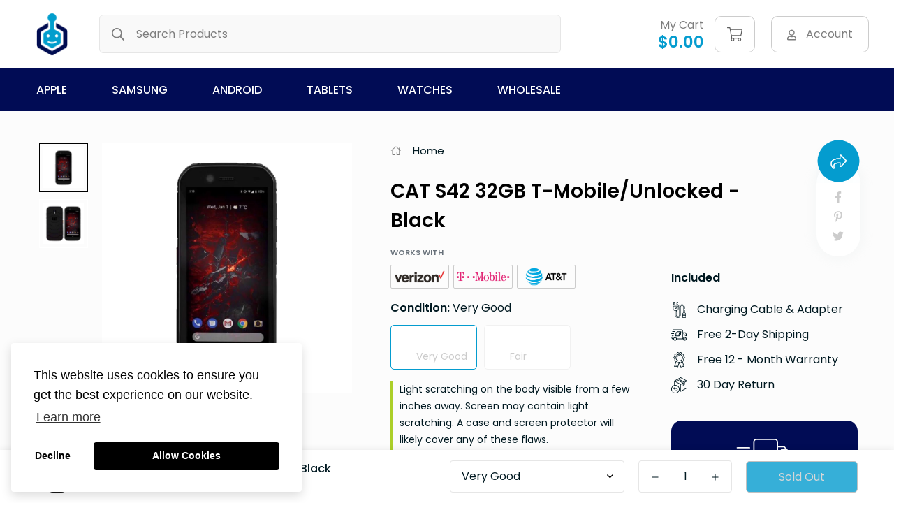

--- FILE ---
content_type: text/html; charset=utf-8
request_url: https://devicegiant.com/products/cat-s42-32gb-t-mobile-unlocked-black
body_size: 35075
content:

<!doctype html>
<html
  class="no-js supports-no-cookies"
  lang="en"
  style="--sf-page-opacity: 0;"
  data-template="product"
  
>
<head>
	<meta charset="utf-8">
	<meta http-equiv="X-UA-Compatible" content="IE=edge">
	<meta name="viewport" content="width=device-width, initial-scale=1, maximum-scale=1.0, user-scalable=0">
	<meta name="theme-color" content="#049ccf">
   

  <link rel="canonical" href="https://devicegiant.com/products/cat-s42-32gb-t-mobile-unlocked-black"><link rel="preload" as="style" href="//devicegiant.com/cdn/shop/t/14/assets/product-template.css?v=67296054106302018041646759447"><link rel="preload" as="style" href="//devicegiant.com/cdn/shop/t/14/assets/theme.css?v=149145140293931106601646759463">


<link rel="dns-prefetch" href="https://devicegiant.com/products/cat-s42-32gb-t-mobile-unlocked-black" crossorigin>
<link rel="dns-prefetch" href="https://cdn.shopify.com" crossorigin>
<link rel="preconnect" href="https://devicegiant.com/products/cat-s42-32gb-t-mobile-unlocked-black" crossorigin>
<link rel="preconnect" href="https://cdn.shopify.com" crossorigin> 
<link rel="preload" as="style" href="//devicegiant.com/cdn/shop/t/14/assets/chunk.css?v=73375385672462116941646759409">
<link rel="preload" as="style" href="//devicegiant.com/cdn/shop/t/14/assets/custom.css?v=76555492809955762401660017154">
<link rel="preload" as="script" href="//devicegiant.com/cdn/shop/t/14/assets/app.min.js?v=150025358267254489141646759404">
<link rel="preload" as="script" href="//devicegiant.com/cdn/shop/t/14/assets/foxkit-app.min.js?v=119587813820713940371646759431">
<link rel="preload" as="script" href="//devicegiant.com/cdn/shop/t/14/assets/lazysizes.min.js?v=49047110623560880631646759435">

  <title>CAT S42 32GB T-Mobile/Unlocked - Black
&ndash; Device Giant</title><meta name="description" content="CAT S42 32GB T-Mobile/Unlocked - Black">
  <meta property="og:site_name" content="Device Giant">
<meta property="og:url" content="https://devicegiant.com/products/cat-s42-32gb-t-mobile-unlocked-black">
<meta property="og:title" content="CAT S42 32GB T-Mobile/Unlocked - Black">
<meta property="og:type" content="product">
<meta property="og:description" content="CAT S42 32GB T-Mobile/Unlocked - Black"><meta property="og:image" content="http://devicegiant.com/cdn/shop/products/CAT-S42-Black-Refurbished-Renewed.png?v=1661906729">
<meta property="og:image:secure_url" content="https://devicegiant.com/cdn/shop/products/CAT-S42-Black-Refurbished-Renewed.png?v=1661906729">
<meta property="og:image:width" content="1000">
<meta property="og:image:height" content="1000"><meta property="og:price:amount" content="64.15">
<meta property="og:price:currency" content="USD"><meta name="twitter:site" content="@#"><meta name="twitter:card" content="summary_large_image">
<meta name="twitter:title" content="CAT S42 32GB T-Mobile/Unlocked - Black">
<meta name="twitter:description" content="CAT S42 32GB T-Mobile/Unlocked - Black">

  <link rel="preconnect" href="https://fonts.shopifycdn.com" crossorigin><link rel="preload" as="font" href="//devicegiant.com/cdn/fonts/poppins/poppins_n4.0ba78fa5af9b0e1a374041b3ceaadf0a43b41362.woff2" type="font/woff2" crossorigin>
  <link rel="preload" as="font" href="//devicegiant.com/cdn/fonts/poppins/poppins_n7.56758dcf284489feb014a026f3727f2f20a54626.woff2" type="font/woff2" crossorigin><link rel="preload" as="font" href="//devicegiant.com/cdn/fonts/poppins/poppins_n6.aa29d4918bc243723d56b59572e18228ed0786f6.woff2" type="font/woff2" crossorigin><style media="print" id="mn-font-style">
  @font-face {  font-family: Poppins;  font-weight: 600;  font-style: normal;  font-display: swap;  src: url("//devicegiant.com/cdn/fonts/poppins/poppins_n6.aa29d4918bc243723d56b59572e18228ed0786f6.woff2") format("woff2"),       url("//devicegiant.com/cdn/fonts/poppins/poppins_n6.5f815d845fe073750885d5b7e619ee00e8111208.woff") format("woff");}@font-face {  font-family: Poppins;  font-weight: 900;  font-style: normal;  font-display: swap;  src: url("//devicegiant.com/cdn/fonts/poppins/poppins_n9.eb6b9ef01b62e777a960bfd02fc9fb4918cd3eab.woff2") format("woff2"),       url("//devicegiant.com/cdn/fonts/poppins/poppins_n9.6501a5bd018e348b6d5d6e8c335f9e7d32a80c36.woff") format("woff");}@font-face {  font-family: Poppins;  font-weight: 500;  font-style: normal;  font-display: swap;  src: url("//devicegiant.com/cdn/fonts/poppins/poppins_n5.ad5b4b72b59a00358afc706450c864c3c8323842.woff2") format("woff2"),       url("//devicegiant.com/cdn/fonts/poppins/poppins_n5.33757fdf985af2d24b32fcd84c9a09224d4b2c39.woff") format("woff");}:root {  --font-stack-header: Poppins, sans-serif;  --font-style-header: normal;  --font-weight-header: 600;  --font-weight-header--bolder: 900;  --font-weight-header--lighter: 500;}@font-face {  font-family: Poppins;  font-weight: 400;  font-style: normal;  font-display: swap;  src: url("//devicegiant.com/cdn/fonts/poppins/poppins_n4.0ba78fa5af9b0e1a374041b3ceaadf0a43b41362.woff2") format("woff2"),       url("//devicegiant.com/cdn/fonts/poppins/poppins_n4.214741a72ff2596839fc9760ee7a770386cf16ca.woff") format("woff");}@font-face {  font-family: Poppins;  font-weight: 700;  font-style: normal;  font-display: swap;  src: url("//devicegiant.com/cdn/fonts/poppins/poppins_n7.56758dcf284489feb014a026f3727f2f20a54626.woff2") format("woff2"),       url("//devicegiant.com/cdn/fonts/poppins/poppins_n7.f34f55d9b3d3205d2cd6f64955ff4b36f0cfd8da.woff") format("woff");}@font-face {  font-family: Poppins;  font-weight: 700;  font-style: normal;  font-display: swap;  src: url("//devicegiant.com/cdn/fonts/poppins/poppins_n7.56758dcf284489feb014a026f3727f2f20a54626.woff2") format("woff2"),       url("//devicegiant.com/cdn/fonts/poppins/poppins_n7.f34f55d9b3d3205d2cd6f64955ff4b36f0cfd8da.woff") format("woff");}@font-face {  font-family: Poppins;  font-weight: 400;  font-style: italic;  font-display: swap;  src: url("//devicegiant.com/cdn/fonts/poppins/poppins_i4.846ad1e22474f856bd6b81ba4585a60799a9f5d2.woff2") format("woff2"),       url("//devicegiant.com/cdn/fonts/poppins/poppins_i4.56b43284e8b52fc64c1fd271f289a39e8477e9ec.woff") format("woff");}@font-face {  font-family: Poppins;  font-weight: 700;  font-style: italic;  font-display: swap;  src: url("//devicegiant.com/cdn/fonts/poppins/poppins_i7.42fd71da11e9d101e1e6c7932199f925f9eea42d.woff2") format("woff2"),       url("//devicegiant.com/cdn/fonts/poppins/poppins_i7.ec8499dbd7616004e21155106d13837fff4cf556.woff") format("woff");}:root {  --font-weight-body--bold: 700;  --font-weight-body--bolder: 700;  --font-stack-body: Poppins, sans-serif;  --font-style-body: normal;  --font-weight-body: 400;}
</style>

  <style media="print" id="mn-critical-css">
  html{font-size:calc(var(--font-base-size,16) * 1px)}body{font-family:var(--font-stack-body)!important;font-weight:var(--font-weight-body);font-style:var(--font-style-body);color:var(--color-body-text);font-size:calc(var(--font-base-size,16) * 1px);line-height:calc(var(--base-line-height) * 1px);scroll-behavior:smooth}body .h1,body .h2,body .h3,body .h4,body .h5,body .h6,body h1,body h2,body h3,body h4,body h5,body h6{font-family:var(--font-stack-header);font-weight:var(--font-weight-header);font-style:var(--font-style-header);color:var(--color-heading-text);line-height:normal}body .h1,body h1{font-size:calc(((var(--font-h1-mobile))/ (var(--font-base-size))) * 1rem)}body .h2,body h2{font-size:calc(((var(--font-h2-mobile))/ (var(--font-base-size))) * 1rem)}body .h3,body h3{font-size:calc(((var(--font-h3-mobile))/ (var(--font-base-size))) * 1rem)}body .h4,body h4{font-size:calc(((var(--font-h4-mobile))/ (var(--font-base-size))) * 1rem)}body .h5,body h5{font-size:calc(((var(--font-h5-mobile))/ (var(--font-base-size))) * 1rem)}body .h6,body h6{font-size:calc(((var(--font-h6-mobile))/ (var(--font-base-size))) * 1rem);line-height:1.4}@media only screen and (min-width:768px){body .h1,body h1{font-size:calc(((var(--font-h1-desktop))/ (var(--font-base-size))) * 1rem)}body .h2,body h2{font-size:calc(((var(--font-h2-desktop))/ (var(--font-base-size))) * 1rem)}body .h3,body h3{font-size:calc(((var(--font-h3-desktop))/ (var(--font-base-size))) * 1rem)}body .h4,body h4{font-size:calc(((var(--font-h4-desktop))/ (var(--font-base-size))) * 1rem)}body .h5,body h5{font-size:calc(((var(--font-h5-desktop))/ (var(--font-base-size))) * 1rem)}body .h6,body h6{font-size:calc(((var(--font-h6-desktop))/ (var(--font-base-size))) * 1rem)}}.swiper-wrapper{display:flex}.swiper-container:not(.swiper-container-initialized) .swiper-slide{width:calc(100% / var(--items,1));flex:0 0 auto}@media (max-width:1023px){.swiper-container:not(.swiper-container-initialized) .swiper-slide{min-width:40vw;flex:0 0 auto}}@media (max-width:767px){.swiper-container:not(.swiper-container-initialized) .swiper-slide{min-width:66vw;flex:0 0 auto}}.opacity-0{opacity:0}.opacity-100{opacity:1!important;}.placeholder-background{position:absolute;top:0;right:0;bottom:0;left:0;pointer-events:none}.placeholder-background--animation{background-color:#000;animation:placeholder-background-loading 1.5s infinite linear}[data-image-loading]{position:relative}[data-image-loading]:after{content:'';background-color:#000;animation:placeholder-background-loading 1.5s infinite linear;position:absolute;top:0;left:0;width:100%;height:100%;z-index:1}[data-image-loading] img.lazyload{opacity:0}[data-image-loading] img.lazyloaded{opacity:1}.no-js [data-image-loading]{animation-name:none}.lazyload--fade-in{opacity:0;transition:.25s all}.lazyload--fade-in.lazyloaded{opacity:1}@media (min-width:768px){.hidden.md\:block{display:block!important}.hidden.md\:flex{display:flex!important}.hidden.md\:grid{display:grid!important}}@media (min-width:1024px){.hidden.lg\:block{display:block!important}.hidden.lg\:flex{display:flex!important}.hidden.lg\:grid{display:grid!important}}@media (min-width:1280px){.hidden.xl\:block{display:block!important}.hidden.xl\:flex{display:flex!important}.hidden.xl\:grid{display:grid!important}}

  h1, .h1,
  h2, .h2,
  h3, .h3,
  h4, .h4,
  h5, .h5,
  h6, .h6 {
    letter-spacing: 0px;
  }
</style>

  <script>
  try{window.spratlyThemeSettings=window.spratlyThemeSettings||{},window.___mnag="userA"+(window.___mnag1||"")+"gent";var _mh=document.querySelector("header.sf-header__mobile"),_dh=document.querySelector("header.sf-header__desktop"),_innerWidth=window.innerWidth;function _shh(){_mh&&_dh||(_mh=document.querySelector("header.sf-header__mobile"),_dh=document.querySelector("header.sf-header__desktop"));var e=window.innerWidth<1024?_mh:_dh;e&&(e.classList.contains("logo-center__2l")?(document.documentElement.style.setProperty("--sf-header-height",e.offsetHeight+"px"),window.spratlyThemeSettings.headerHeight=e.offsetHeight):(e.classList.contains("logo-left__2l"),document.documentElement.style.setProperty("--sf-header-height",e.offsetHeight+"px"),window.spratlyThemeSettings.headerHeight=e.offsetHeight))}function _stbh(){var e=document.querySelector(".sf-topbar");e&&(document.documentElement.style.setProperty("--sf-topbar-height",e.offsetHeight+"px"),window.spratlyThemeSettings.topbarHeight=e.offsetHeight)}function _sah(){var e=document.querySelector(".announcement-bar");e&&(document.documentElement.style.setProperty("--sf-announcement-height",e.offsetHeight+"px"),window.spratlyThemeSettings.topbarHeight=e.offsetHeight)}function _smcp(){var e=document.documentElement.dataset.template;window.innerWidth>=1024?_dh&&"true"===_dh.dataset.transparent&&("index"!==e&&"collection"!==e||document.documentElement.style.setProperty("--main-content-padding-top","0px")):document.documentElement.style.removeProperty("--main-content-padding-top")}function _sp(){_shh(),_stbh(),_sah(),_smcp();var e=document.querySelector(".sf-header");e&&e.classList.add("opacity-100"),document.documentElement.style.setProperty("--sf-page-opacity","1")}window.addEventListener("resize",_shh),window.addEventListener("resize",_stbh),window.addEventListener("resize",_sah),window.addEventListener("resize",_smcp),document.documentElement.className=document.documentElement.className.replace("supports-no-cookies","supports-cookies").replace("no-js","js")}catch(e){console.warn("Failed to execute critical scripts",e)}try{var _nu=navigator[window.___mnag],_psas=[{b:"ome-Li",c:"ghth",d:"ouse",a:"Chr"},{d:"hts",a:"Sp",c:"nsig",b:"eed I"},{b:" Lin",d:"6_64",a:"X11;",c:"ux x8"}];function __fn(e){return Object.keys(_psas[e]).sort().reduce((function(t,n){return t+_psas[e][n]}),"")}var __isPSA=_nu.indexOf(__fn(0))>-1||_nu.indexOf(__fn(1))>-1||_nu.indexOf(__fn(2))>-1;window.___mnag="!1",_psas=null}catch(e){__isPSA=!1,_psas=null;window.___mnag="!1"}function _sli(){Array.from(document.querySelectorAll("img")).splice(0,10).forEach((function(e){e.dataset.src&&(e.src=e.dataset.src.replace("_{width}x","_200x"),e.style.opacity=1)})),Array.from(document.querySelectorAll(".lazyload[data-bg]")).splice(0,5).forEach((function(e){e.dataset.bg&&(e.style.backgroundImage="url("+e.dataset.bg+")",e.style.backgroundSize="cover")}))}function afnc(){var e=document.getElementById("mn-critical-css"),t=document.getElementById("mn-font-style");e&&(e.media="all"),t&&(t.media="all")}function __as(e){e.rel="stylesheet",e.media="all",e.removeAttribute("onload")}function __otsl(e){__as(e),"loading"!==document.readyState?_sp():document.addEventListener("DOMContentLoaded",_sp)}function __ocsl(e){__isPSA||__as(e)}document.addEventListener("DOMContentLoaded",(function(){function e(e){var t=e.dataset.imageLoading?e:e.closest("[data-image-loading]");t&&t.removeAttribute("data-image-loading")}__isPSA?"loading"!==document.readyState?_sli():document.addEventListener("DOMContentLoaded",_sli):(document.addEventListener("lazyloaded",(function(t){var n=t.target;if(e(n),n.dataset.bgset){var o=n.querySelector(".lazyloaded");o&&(n.setAttribute("alt",n.dataset.alt||"lazysize-img"),n.setAttribute("src",o.dataset.src||n.dataset.bg||""))}})),document.querySelectorAll(".lazyloaded").forEach(e))})),__isPSA||afnc(),window.__isPSA=__isPSA;
</script>

  <style data-shopify>:root {		/* BODY */		--base-line-height: 28;		/* PRIMARY COLORS */		--color-primary: #049ccf;		--plyr-color-main: #049ccf;		--color-primary-darker: #036f93;		/* TEXT COLORS */		--color-body-text: #001921;		--color-heading-text: #001921;		--color-sub-text: #666666;		--color-text-link: #000000;		--color-text-link-hover: #999999;		/* BUTTON COLORS */		--color-btn-bg:  #049ccf;		--color-btn-bg-hover: #000000;		--color-btn-text: #fff;		--color-btn-text-hover: #ffffff;		--btn-letter-spacing: 0px;		--btn-border-radius: 5px;		--btn-border-width: 1px;		--btn-line-height: 23px;				/* PRODUCT COLORS */		--product-title-color: #000000;		--product-sale-price-color: #666666;		--product-regular-price-color: #000000;		--product-type-color: #666666;		--product-desc-color: #666666;		/* TOPBAR COLORS */		--color-topbar-background: #ffffff;		--color-topbar-text: #da3f3f;		/* MENU BAR COLORS */		--color-menu-background: #010c55;		--color-menu-text: #ffffff;		/* BORDER COLORS */		--color-border: #e6e6e6;		/* FOOTER COLORS */		--color-footer-text: #757780;		--color-footer-subtext: #757780;		--color-footer-background: #000314;		--color-footer-link: #666666;		--color-footer-link-hover: #757780;		--color-footer-background-mobile: #F5F5F5;		/* FOOTER BOTTOM COLORS */		--color-footer-bottom-text: #757780;		--color-footer-bottom-background: #000314;		--color-footer-bottom-background-mobile: #F5F5F5;		/* HEADER */		--color-header-text: #7d7d7d;		--color-header-transparent-text: #000000;		--color-main-background: #fff;		--color-field-background: #ffffff;		--color-header-background: #ffffff;		--color-cart-wishlist-count: #ffffff;		--bg-cart-wishlist-count: #da3f3f;		--swatch-item-background-default: #f7f8fa;		--text-gray-400: #777777;		--text-gray-9b: #9b9b9b;		--text-black: #000000;		--text-white: #ffffff;		--bg-gray-400: #f7f8fa;		--bg-black: #000000;		--rounded-full: 9999px;		--border-color-1: #eeeeee;		--border-color-2: #b2b2b2;		--border-color-3: #d2d2d2;		--border-color-4: #737373;		--color-secondary: #666666;		--color-success: #3a8735;		--color-warning: #ff706b;		--color-info: #959595;		--color-disabled: #cecece;		--bg-disabled: #f7f7f7;		--bg-hover: #737373;		--bg-color-tooltip: #049ccf;		--text-color-tooltip: #ffffff;		--color-image-overlay: #000000;		--opacity-image-overlay: 0.2;		--theme-shadow: 0 5px 15px 0 rgba(0, 0, 0, 0.07);    --arrow-select-box: url(//devicegiant.com/cdn/shop/t/14/assets/ar-down.svg?v=92728264558441377851646759404);		/* FONT SIZES */		--font-base-size: 16;		--font-btn-size: 16px;		--font-btn-weight: 400;		--font-h1-desktop: 54;		--font-h1-mobile: 50;		--font-h2-desktop: 42;		--font-h2-mobile: 37;		--font-h3-desktop: 31;		--font-h3-mobile: 28;		--font-h4-desktop: 27;		--font-h4-mobile: 24;		--font-h5-desktop: 23;		--font-h5-mobile: 20;		--font-h6-desktop: 21;		--font-h6-mobile: 19;    --arrow-down-url: url(//devicegiant.com/cdn/shop/t/14/assets/arrow-down.svg?v=157552497485556416461646759405);    --arrow-down-white-url: url(//devicegiant.com/cdn/shop/t/14/assets/arrow-down-white.svg?v=70535736727834135531646759405);    --product-title-line-clamp: 2	}
</style><link media="print" onload="this.media = 'all'" rel="stylesheet" href="//devicegiant.com/cdn/shop/t/14/assets/product-template.css?v=67296054106302018041646759447"><link as="style" rel="preload" href="//devicegiant.com/cdn/shop/t/14/assets/theme.css?v=149145140293931106601646759463" onload="__otsl(this)">
<link as="style" rel="preload" href="//devicegiant.com/cdn/shop/t/14/assets/chunk.css?v=73375385672462116941646759409" onload="__ocsl(this)">
<link type="text/css" href="//devicegiant.com/cdn/shop/t/14/assets/custom.css?v=76555492809955762401660017154" rel="stylesheet">

<style data-shopify>body {
    --container-width: 1200;
    --fluid-container-width: 1560px;
    --fluid-container-offset: 65px;
    background-color: #fff;
  }.sf-topbar {  border-color: #eee;}[id$="16225125199f82d8fe"] .section-my {  padding-top: 45px;  padding-bottom: 45px;  margin-bottom: 0;  margin-top: 0;}[id$="16225125199f82d8fe"] {  border-top: 1px solid #eee;}.sf__font-normal {  font-weight: 400;}[id$="16225316461d1cff80"]  .collection-card__info  h3  a {  font-weight: 400;  font-size: 24px;  line-height: 34px;  margin-bottom: 4px;}[id$="16225316461d1cff80"]  .collection-card__info  p {  color: #666;}[id$="16225125199f82d8fe"] .sf-icon-box__text h3 {  line-height: 26px;  font-size: 20px;  font-weight: 500;}@media (min-width: 1536px) {  [id$="1621243260e1af0c20"] .slide__block-title {    font-size: 100px;    line-height: 95px;  }}@media (max-width: 576px) {  [id$="1621243260e1af0c20"] a.sf__mobile-button,  [id$="162251092958fcda7c"] .sf__btn-primary,  [id$="162251092958fcda7c"] .sf__btn-secondary {    width: 100%;  }  [id$="16225316461d1cff80"] .section__heading {    text-align: center;  }  [id$="16225316461d1cff80"]    .collection-card__info    h3    a {    font-weight: 500;  }  [id$="16225316461d1cff80"]    .collection-card__info    p {    font-size: 14px;    line-height: 20px;  }  [id$="16225125199f82d8fe"] .sf-icon-box__text h3 {    font-size: 18px;    margin-bottom: 2px;  }}
</style>

  

  
  
  <link rel="stylesheet" href="https://cdnjs.cloudflare.com/ajax/libs/font-awesome/5.13.0/css/all.min.css">
  
  <script>window.performance && window.performance.mark && window.performance.mark('shopify.content_for_header.start');</script><meta name="google-site-verification" content="Gi-3QzcPgThL6PVZvynPSOR2IgpkiisiQ-P8i9M-IQg">
<meta id="shopify-digital-wallet" name="shopify-digital-wallet" content="/28749135965/digital_wallets/dialog">
<meta name="shopify-checkout-api-token" content="71ba6121f3694114a333bb6f4327906c">
<link rel="alternate" type="application/json+oembed" href="https://devicegiant.com/products/cat-s42-32gb-t-mobile-unlocked-black.oembed">
<script async="async" src="/checkouts/internal/preloads.js?locale=en-US"></script>
<link rel="preconnect" href="https://shop.app" crossorigin="anonymous">
<script async="async" src="https://shop.app/checkouts/internal/preloads.js?locale=en-US&shop_id=28749135965" crossorigin="anonymous"></script>
<script id="apple-pay-shop-capabilities" type="application/json">{"shopId":28749135965,"countryCode":"US","currencyCode":"USD","merchantCapabilities":["supports3DS"],"merchantId":"gid:\/\/shopify\/Shop\/28749135965","merchantName":"Device Giant","requiredBillingContactFields":["postalAddress","email","phone"],"requiredShippingContactFields":["postalAddress","email","phone"],"shippingType":"shipping","supportedNetworks":["visa","masterCard","amex","discover","elo","jcb"],"total":{"type":"pending","label":"Device Giant","amount":"1.00"},"shopifyPaymentsEnabled":true,"supportsSubscriptions":true}</script>
<script id="shopify-features" type="application/json">{"accessToken":"71ba6121f3694114a333bb6f4327906c","betas":["rich-media-storefront-analytics"],"domain":"devicegiant.com","predictiveSearch":true,"shopId":28749135965,"locale":"en"}</script>
<script>var Shopify = Shopify || {};
Shopify.shop = "device-giant.myshopify.com";
Shopify.locale = "en";
Shopify.currency = {"active":"USD","rate":"1.0"};
Shopify.country = "US";
Shopify.theme = {"name":"Minimog-2.2.1 with Installments message","id":131386835173,"schema_name":"Minimog - OS 2.0","schema_version":"2.2.1","theme_store_id":null,"role":"main"};
Shopify.theme.handle = "null";
Shopify.theme.style = {"id":null,"handle":null};
Shopify.cdnHost = "devicegiant.com/cdn";
Shopify.routes = Shopify.routes || {};
Shopify.routes.root = "/";</script>
<script type="module">!function(o){(o.Shopify=o.Shopify||{}).modules=!0}(window);</script>
<script>!function(o){function n(){var o=[];function n(){o.push(Array.prototype.slice.apply(arguments))}return n.q=o,n}var t=o.Shopify=o.Shopify||{};t.loadFeatures=n(),t.autoloadFeatures=n()}(window);</script>
<script>
  window.ShopifyPay = window.ShopifyPay || {};
  window.ShopifyPay.apiHost = "shop.app\/pay";
  window.ShopifyPay.redirectState = null;
</script>
<script id="shop-js-analytics" type="application/json">{"pageType":"product"}</script>
<script defer="defer" async type="module" src="//devicegiant.com/cdn/shopifycloud/shop-js/modules/v2/client.init-shop-cart-sync_C5BV16lS.en.esm.js"></script>
<script defer="defer" async type="module" src="//devicegiant.com/cdn/shopifycloud/shop-js/modules/v2/chunk.common_CygWptCX.esm.js"></script>
<script type="module">
  await import("//devicegiant.com/cdn/shopifycloud/shop-js/modules/v2/client.init-shop-cart-sync_C5BV16lS.en.esm.js");
await import("//devicegiant.com/cdn/shopifycloud/shop-js/modules/v2/chunk.common_CygWptCX.esm.js");

  window.Shopify.SignInWithShop?.initShopCartSync?.({"fedCMEnabled":true,"windoidEnabled":true});

</script>
<script defer="defer" async type="module" src="//devicegiant.com/cdn/shopifycloud/shop-js/modules/v2/client.payment-terms_CZxnsJam.en.esm.js"></script>
<script defer="defer" async type="module" src="//devicegiant.com/cdn/shopifycloud/shop-js/modules/v2/chunk.common_CygWptCX.esm.js"></script>
<script defer="defer" async type="module" src="//devicegiant.com/cdn/shopifycloud/shop-js/modules/v2/chunk.modal_D71HUcav.esm.js"></script>
<script type="module">
  await import("//devicegiant.com/cdn/shopifycloud/shop-js/modules/v2/client.payment-terms_CZxnsJam.en.esm.js");
await import("//devicegiant.com/cdn/shopifycloud/shop-js/modules/v2/chunk.common_CygWptCX.esm.js");
await import("//devicegiant.com/cdn/shopifycloud/shop-js/modules/v2/chunk.modal_D71HUcav.esm.js");

  
</script>
<script>
  window.Shopify = window.Shopify || {};
  if (!window.Shopify.featureAssets) window.Shopify.featureAssets = {};
  window.Shopify.featureAssets['shop-js'] = {"shop-cart-sync":["modules/v2/client.shop-cart-sync_ZFArdW7E.en.esm.js","modules/v2/chunk.common_CygWptCX.esm.js"],"init-fed-cm":["modules/v2/client.init-fed-cm_CmiC4vf6.en.esm.js","modules/v2/chunk.common_CygWptCX.esm.js"],"shop-button":["modules/v2/client.shop-button_tlx5R9nI.en.esm.js","modules/v2/chunk.common_CygWptCX.esm.js"],"shop-cash-offers":["modules/v2/client.shop-cash-offers_DOA2yAJr.en.esm.js","modules/v2/chunk.common_CygWptCX.esm.js","modules/v2/chunk.modal_D71HUcav.esm.js"],"init-windoid":["modules/v2/client.init-windoid_sURxWdc1.en.esm.js","modules/v2/chunk.common_CygWptCX.esm.js"],"shop-toast-manager":["modules/v2/client.shop-toast-manager_ClPi3nE9.en.esm.js","modules/v2/chunk.common_CygWptCX.esm.js"],"init-shop-email-lookup-coordinator":["modules/v2/client.init-shop-email-lookup-coordinator_B8hsDcYM.en.esm.js","modules/v2/chunk.common_CygWptCX.esm.js"],"init-shop-cart-sync":["modules/v2/client.init-shop-cart-sync_C5BV16lS.en.esm.js","modules/v2/chunk.common_CygWptCX.esm.js"],"avatar":["modules/v2/client.avatar_BTnouDA3.en.esm.js"],"pay-button":["modules/v2/client.pay-button_FdsNuTd3.en.esm.js","modules/v2/chunk.common_CygWptCX.esm.js"],"init-customer-accounts":["modules/v2/client.init-customer-accounts_DxDtT_ad.en.esm.js","modules/v2/client.shop-login-button_C5VAVYt1.en.esm.js","modules/v2/chunk.common_CygWptCX.esm.js","modules/v2/chunk.modal_D71HUcav.esm.js"],"init-shop-for-new-customer-accounts":["modules/v2/client.init-shop-for-new-customer-accounts_ChsxoAhi.en.esm.js","modules/v2/client.shop-login-button_C5VAVYt1.en.esm.js","modules/v2/chunk.common_CygWptCX.esm.js","modules/v2/chunk.modal_D71HUcav.esm.js"],"shop-login-button":["modules/v2/client.shop-login-button_C5VAVYt1.en.esm.js","modules/v2/chunk.common_CygWptCX.esm.js","modules/v2/chunk.modal_D71HUcav.esm.js"],"init-customer-accounts-sign-up":["modules/v2/client.init-customer-accounts-sign-up_CPSyQ0Tj.en.esm.js","modules/v2/client.shop-login-button_C5VAVYt1.en.esm.js","modules/v2/chunk.common_CygWptCX.esm.js","modules/v2/chunk.modal_D71HUcav.esm.js"],"shop-follow-button":["modules/v2/client.shop-follow-button_Cva4Ekp9.en.esm.js","modules/v2/chunk.common_CygWptCX.esm.js","modules/v2/chunk.modal_D71HUcav.esm.js"],"checkout-modal":["modules/v2/client.checkout-modal_BPM8l0SH.en.esm.js","modules/v2/chunk.common_CygWptCX.esm.js","modules/v2/chunk.modal_D71HUcav.esm.js"],"lead-capture":["modules/v2/client.lead-capture_Bi8yE_yS.en.esm.js","modules/v2/chunk.common_CygWptCX.esm.js","modules/v2/chunk.modal_D71HUcav.esm.js"],"shop-login":["modules/v2/client.shop-login_D6lNrXab.en.esm.js","modules/v2/chunk.common_CygWptCX.esm.js","modules/v2/chunk.modal_D71HUcav.esm.js"],"payment-terms":["modules/v2/client.payment-terms_CZxnsJam.en.esm.js","modules/v2/chunk.common_CygWptCX.esm.js","modules/v2/chunk.modal_D71HUcav.esm.js"]};
</script>
<script>(function() {
  var isLoaded = false;
  function asyncLoad() {
    if (isLoaded) return;
    isLoaded = true;
    var urls = ["https:\/\/chimpstatic.com\/mcjs-connected\/js\/users\/416aed62b9593e8d0994eee2c\/901145005334442877aa1c738.js?shop=device-giant.myshopify.com"];
    for (var i = 0; i < urls.length; i++) {
      var s = document.createElement('script');
      s.type = 'text/javascript';
      s.async = true;
      s.src = urls[i];
      var x = document.getElementsByTagName('script')[0];
      x.parentNode.insertBefore(s, x);
    }
  };
  if(window.attachEvent) {
    window.attachEvent('onload', asyncLoad);
  } else {
    window.addEventListener('load', asyncLoad, false);
  }
})();</script>
<script id="__st">var __st={"a":28749135965,"offset":-28800,"reqid":"c4d444d3-a1c0-420d-934f-f22c9058982d-1768793171","pageurl":"devicegiant.com\/products\/cat-s42-32gb-t-mobile-unlocked-black","u":"6d57189e0209","p":"product","rtyp":"product","rid":7988378534117};</script>
<script>window.ShopifyPaypalV4VisibilityTracking = true;</script>
<script id="captcha-bootstrap">!function(){'use strict';const t='contact',e='account',n='new_comment',o=[[t,t],['blogs',n],['comments',n],[t,'customer']],c=[[e,'customer_login'],[e,'guest_login'],[e,'recover_customer_password'],[e,'create_customer']],r=t=>t.map((([t,e])=>`form[action*='/${t}']:not([data-nocaptcha='true']) input[name='form_type'][value='${e}']`)).join(','),a=t=>()=>t?[...document.querySelectorAll(t)].map((t=>t.form)):[];function s(){const t=[...o],e=r(t);return a(e)}const i='password',u='form_key',d=['recaptcha-v3-token','g-recaptcha-response','h-captcha-response',i],f=()=>{try{return window.sessionStorage}catch{return}},m='__shopify_v',_=t=>t.elements[u];function p(t,e,n=!1){try{const o=window.sessionStorage,c=JSON.parse(o.getItem(e)),{data:r}=function(t){const{data:e,action:n}=t;return t[m]||n?{data:e,action:n}:{data:t,action:n}}(c);for(const[e,n]of Object.entries(r))t.elements[e]&&(t.elements[e].value=n);n&&o.removeItem(e)}catch(o){console.error('form repopulation failed',{error:o})}}const l='form_type',E='cptcha';function T(t){t.dataset[E]=!0}const w=window,h=w.document,L='Shopify',v='ce_forms',y='captcha';let A=!1;((t,e)=>{const n=(g='f06e6c50-85a8-45c8-87d0-21a2b65856fe',I='https://cdn.shopify.com/shopifycloud/storefront-forms-hcaptcha/ce_storefront_forms_captcha_hcaptcha.v1.5.2.iife.js',D={infoText:'Protected by hCaptcha',privacyText:'Privacy',termsText:'Terms'},(t,e,n)=>{const o=w[L][v],c=o.bindForm;if(c)return c(t,g,e,D).then(n);var r;o.q.push([[t,g,e,D],n]),r=I,A||(h.body.append(Object.assign(h.createElement('script'),{id:'captcha-provider',async:!0,src:r})),A=!0)});var g,I,D;w[L]=w[L]||{},w[L][v]=w[L][v]||{},w[L][v].q=[],w[L][y]=w[L][y]||{},w[L][y].protect=function(t,e){n(t,void 0,e),T(t)},Object.freeze(w[L][y]),function(t,e,n,w,h,L){const[v,y,A,g]=function(t,e,n){const i=e?o:[],u=t?c:[],d=[...i,...u],f=r(d),m=r(i),_=r(d.filter((([t,e])=>n.includes(e))));return[a(f),a(m),a(_),s()]}(w,h,L),I=t=>{const e=t.target;return e instanceof HTMLFormElement?e:e&&e.form},D=t=>v().includes(t);t.addEventListener('submit',(t=>{const e=I(t);if(!e)return;const n=D(e)&&!e.dataset.hcaptchaBound&&!e.dataset.recaptchaBound,o=_(e),c=g().includes(e)&&(!o||!o.value);(n||c)&&t.preventDefault(),c&&!n&&(function(t){try{if(!f())return;!function(t){const e=f();if(!e)return;const n=_(t);if(!n)return;const o=n.value;o&&e.removeItem(o)}(t);const e=Array.from(Array(32),(()=>Math.random().toString(36)[2])).join('');!function(t,e){_(t)||t.append(Object.assign(document.createElement('input'),{type:'hidden',name:u})),t.elements[u].value=e}(t,e),function(t,e){const n=f();if(!n)return;const o=[...t.querySelectorAll(`input[type='${i}']`)].map((({name:t})=>t)),c=[...d,...o],r={};for(const[a,s]of new FormData(t).entries())c.includes(a)||(r[a]=s);n.setItem(e,JSON.stringify({[m]:1,action:t.action,data:r}))}(t,e)}catch(e){console.error('failed to persist form',e)}}(e),e.submit())}));const S=(t,e)=>{t&&!t.dataset[E]&&(n(t,e.some((e=>e===t))),T(t))};for(const o of['focusin','change'])t.addEventListener(o,(t=>{const e=I(t);D(e)&&S(e,y())}));const B=e.get('form_key'),M=e.get(l),P=B&&M;t.addEventListener('DOMContentLoaded',(()=>{const t=y();if(P)for(const e of t)e.elements[l].value===M&&p(e,B);[...new Set([...A(),...v().filter((t=>'true'===t.dataset.shopifyCaptcha))])].forEach((e=>S(e,t)))}))}(h,new URLSearchParams(w.location.search),n,t,e,['guest_login'])})(!0,!0)}();</script>
<script integrity="sha256-4kQ18oKyAcykRKYeNunJcIwy7WH5gtpwJnB7kiuLZ1E=" data-source-attribution="shopify.loadfeatures" defer="defer" src="//devicegiant.com/cdn/shopifycloud/storefront/assets/storefront/load_feature-a0a9edcb.js" crossorigin="anonymous"></script>
<script crossorigin="anonymous" defer="defer" src="//devicegiant.com/cdn/shopifycloud/storefront/assets/shopify_pay/storefront-65b4c6d7.js?v=20250812"></script>
<script data-source-attribution="shopify.dynamic_checkout.dynamic.init">var Shopify=Shopify||{};Shopify.PaymentButton=Shopify.PaymentButton||{isStorefrontPortableWallets:!0,init:function(){window.Shopify.PaymentButton.init=function(){};var t=document.createElement("script");t.src="https://devicegiant.com/cdn/shopifycloud/portable-wallets/latest/portable-wallets.en.js",t.type="module",document.head.appendChild(t)}};
</script>
<script data-source-attribution="shopify.dynamic_checkout.buyer_consent">
  function portableWalletsHideBuyerConsent(e){var t=document.getElementById("shopify-buyer-consent"),n=document.getElementById("shopify-subscription-policy-button");t&&n&&(t.classList.add("hidden"),t.setAttribute("aria-hidden","true"),n.removeEventListener("click",e))}function portableWalletsShowBuyerConsent(e){var t=document.getElementById("shopify-buyer-consent"),n=document.getElementById("shopify-subscription-policy-button");t&&n&&(t.classList.remove("hidden"),t.removeAttribute("aria-hidden"),n.addEventListener("click",e))}window.Shopify?.PaymentButton&&(window.Shopify.PaymentButton.hideBuyerConsent=portableWalletsHideBuyerConsent,window.Shopify.PaymentButton.showBuyerConsent=portableWalletsShowBuyerConsent);
</script>
<script data-source-attribution="shopify.dynamic_checkout.cart.bootstrap">document.addEventListener("DOMContentLoaded",(function(){function t(){return document.querySelector("shopify-accelerated-checkout-cart, shopify-accelerated-checkout")}if(t())Shopify.PaymentButton.init();else{new MutationObserver((function(e,n){t()&&(Shopify.PaymentButton.init(),n.disconnect())})).observe(document.body,{childList:!0,subtree:!0})}}));
</script>
<link id="shopify-accelerated-checkout-styles" rel="stylesheet" media="screen" href="https://devicegiant.com/cdn/shopifycloud/portable-wallets/latest/accelerated-checkout-backwards-compat.css" crossorigin="anonymous">
<style id="shopify-accelerated-checkout-cart">
        #shopify-buyer-consent {
  margin-top: 1em;
  display: inline-block;
  width: 100%;
}

#shopify-buyer-consent.hidden {
  display: none;
}

#shopify-subscription-policy-button {
  background: none;
  border: none;
  padding: 0;
  text-decoration: underline;
  font-size: inherit;
  cursor: pointer;
}

#shopify-subscription-policy-button::before {
  box-shadow: none;
}

      </style>

<script>window.performance && window.performance.mark && window.performance.mark('shopify.content_for_header.end');</script>
  <link as="style" rel="preload" href="//devicegiant.com/cdn/shop/t/14/assets/custom-dev.css?v=111260315033502201551665195927" onload="__otsl(this)">
  <meta name="google-site-verification" content="Gi-3QzcPgThL6PVZvynPSOR2IgpkiisiQ-P8i9M-IQg" />
<link href="https://monorail-edge.shopifysvc.com" rel="dns-prefetch">
<script>(function(){if ("sendBeacon" in navigator && "performance" in window) {try {var session_token_from_headers = performance.getEntriesByType('navigation')[0].serverTiming.find(x => x.name == '_s').description;} catch {var session_token_from_headers = undefined;}var session_cookie_matches = document.cookie.match(/_shopify_s=([^;]*)/);var session_token_from_cookie = session_cookie_matches && session_cookie_matches.length === 2 ? session_cookie_matches[1] : "";var session_token = session_token_from_headers || session_token_from_cookie || "";function handle_abandonment_event(e) {var entries = performance.getEntries().filter(function(entry) {return /monorail-edge.shopifysvc.com/.test(entry.name);});if (!window.abandonment_tracked && entries.length === 0) {window.abandonment_tracked = true;var currentMs = Date.now();var navigation_start = performance.timing.navigationStart;var payload = {shop_id: 28749135965,url: window.location.href,navigation_start,duration: currentMs - navigation_start,session_token,page_type: "product"};window.navigator.sendBeacon("https://monorail-edge.shopifysvc.com/v1/produce", JSON.stringify({schema_id: "online_store_buyer_site_abandonment/1.1",payload: payload,metadata: {event_created_at_ms: currentMs,event_sent_at_ms: currentMs}}));}}window.addEventListener('pagehide', handle_abandonment_event);}}());</script>
<script id="web-pixels-manager-setup">(function e(e,d,r,n,o){if(void 0===o&&(o={}),!Boolean(null===(a=null===(i=window.Shopify)||void 0===i?void 0:i.analytics)||void 0===a?void 0:a.replayQueue)){var i,a;window.Shopify=window.Shopify||{};var t=window.Shopify;t.analytics=t.analytics||{};var s=t.analytics;s.replayQueue=[],s.publish=function(e,d,r){return s.replayQueue.push([e,d,r]),!0};try{self.performance.mark("wpm:start")}catch(e){}var l=function(){var e={modern:/Edge?\/(1{2}[4-9]|1[2-9]\d|[2-9]\d{2}|\d{4,})\.\d+(\.\d+|)|Firefox\/(1{2}[4-9]|1[2-9]\d|[2-9]\d{2}|\d{4,})\.\d+(\.\d+|)|Chrom(ium|e)\/(9{2}|\d{3,})\.\d+(\.\d+|)|(Maci|X1{2}).+ Version\/(15\.\d+|(1[6-9]|[2-9]\d|\d{3,})\.\d+)([,.]\d+|)( \(\w+\)|)( Mobile\/\w+|) Safari\/|Chrome.+OPR\/(9{2}|\d{3,})\.\d+\.\d+|(CPU[ +]OS|iPhone[ +]OS|CPU[ +]iPhone|CPU IPhone OS|CPU iPad OS)[ +]+(15[._]\d+|(1[6-9]|[2-9]\d|\d{3,})[._]\d+)([._]\d+|)|Android:?[ /-](13[3-9]|1[4-9]\d|[2-9]\d{2}|\d{4,})(\.\d+|)(\.\d+|)|Android.+Firefox\/(13[5-9]|1[4-9]\d|[2-9]\d{2}|\d{4,})\.\d+(\.\d+|)|Android.+Chrom(ium|e)\/(13[3-9]|1[4-9]\d|[2-9]\d{2}|\d{4,})\.\d+(\.\d+|)|SamsungBrowser\/([2-9]\d|\d{3,})\.\d+/,legacy:/Edge?\/(1[6-9]|[2-9]\d|\d{3,})\.\d+(\.\d+|)|Firefox\/(5[4-9]|[6-9]\d|\d{3,})\.\d+(\.\d+|)|Chrom(ium|e)\/(5[1-9]|[6-9]\d|\d{3,})\.\d+(\.\d+|)([\d.]+$|.*Safari\/(?![\d.]+ Edge\/[\d.]+$))|(Maci|X1{2}).+ Version\/(10\.\d+|(1[1-9]|[2-9]\d|\d{3,})\.\d+)([,.]\d+|)( \(\w+\)|)( Mobile\/\w+|) Safari\/|Chrome.+OPR\/(3[89]|[4-9]\d|\d{3,})\.\d+\.\d+|(CPU[ +]OS|iPhone[ +]OS|CPU[ +]iPhone|CPU IPhone OS|CPU iPad OS)[ +]+(10[._]\d+|(1[1-9]|[2-9]\d|\d{3,})[._]\d+)([._]\d+|)|Android:?[ /-](13[3-9]|1[4-9]\d|[2-9]\d{2}|\d{4,})(\.\d+|)(\.\d+|)|Mobile Safari.+OPR\/([89]\d|\d{3,})\.\d+\.\d+|Android.+Firefox\/(13[5-9]|1[4-9]\d|[2-9]\d{2}|\d{4,})\.\d+(\.\d+|)|Android.+Chrom(ium|e)\/(13[3-9]|1[4-9]\d|[2-9]\d{2}|\d{4,})\.\d+(\.\d+|)|Android.+(UC? ?Browser|UCWEB|U3)[ /]?(15\.([5-9]|\d{2,})|(1[6-9]|[2-9]\d|\d{3,})\.\d+)\.\d+|SamsungBrowser\/(5\.\d+|([6-9]|\d{2,})\.\d+)|Android.+MQ{2}Browser\/(14(\.(9|\d{2,})|)|(1[5-9]|[2-9]\d|\d{3,})(\.\d+|))(\.\d+|)|K[Aa][Ii]OS\/(3\.\d+|([4-9]|\d{2,})\.\d+)(\.\d+|)/},d=e.modern,r=e.legacy,n=navigator.userAgent;return n.match(d)?"modern":n.match(r)?"legacy":"unknown"}(),u="modern"===l?"modern":"legacy",c=(null!=n?n:{modern:"",legacy:""})[u],f=function(e){return[e.baseUrl,"/wpm","/b",e.hashVersion,"modern"===e.buildTarget?"m":"l",".js"].join("")}({baseUrl:d,hashVersion:r,buildTarget:u}),m=function(e){var d=e.version,r=e.bundleTarget,n=e.surface,o=e.pageUrl,i=e.monorailEndpoint;return{emit:function(e){var a=e.status,t=e.errorMsg,s=(new Date).getTime(),l=JSON.stringify({metadata:{event_sent_at_ms:s},events:[{schema_id:"web_pixels_manager_load/3.1",payload:{version:d,bundle_target:r,page_url:o,status:a,surface:n,error_msg:t},metadata:{event_created_at_ms:s}}]});if(!i)return console&&console.warn&&console.warn("[Web Pixels Manager] No Monorail endpoint provided, skipping logging."),!1;try{return self.navigator.sendBeacon.bind(self.navigator)(i,l)}catch(e){}var u=new XMLHttpRequest;try{return u.open("POST",i,!0),u.setRequestHeader("Content-Type","text/plain"),u.send(l),!0}catch(e){return console&&console.warn&&console.warn("[Web Pixels Manager] Got an unhandled error while logging to Monorail."),!1}}}}({version:r,bundleTarget:l,surface:e.surface,pageUrl:self.location.href,monorailEndpoint:e.monorailEndpoint});try{o.browserTarget=l,function(e){var d=e.src,r=e.async,n=void 0===r||r,o=e.onload,i=e.onerror,a=e.sri,t=e.scriptDataAttributes,s=void 0===t?{}:t,l=document.createElement("script"),u=document.querySelector("head"),c=document.querySelector("body");if(l.async=n,l.src=d,a&&(l.integrity=a,l.crossOrigin="anonymous"),s)for(var f in s)if(Object.prototype.hasOwnProperty.call(s,f))try{l.dataset[f]=s[f]}catch(e){}if(o&&l.addEventListener("load",o),i&&l.addEventListener("error",i),u)u.appendChild(l);else{if(!c)throw new Error("Did not find a head or body element to append the script");c.appendChild(l)}}({src:f,async:!0,onload:function(){if(!function(){var e,d;return Boolean(null===(d=null===(e=window.Shopify)||void 0===e?void 0:e.analytics)||void 0===d?void 0:d.initialized)}()){var d=window.webPixelsManager.init(e)||void 0;if(d){var r=window.Shopify.analytics;r.replayQueue.forEach((function(e){var r=e[0],n=e[1],o=e[2];d.publishCustomEvent(r,n,o)})),r.replayQueue=[],r.publish=d.publishCustomEvent,r.visitor=d.visitor,r.initialized=!0}}},onerror:function(){return m.emit({status:"failed",errorMsg:"".concat(f," has failed to load")})},sri:function(e){var d=/^sha384-[A-Za-z0-9+/=]+$/;return"string"==typeof e&&d.test(e)}(c)?c:"",scriptDataAttributes:o}),m.emit({status:"loading"})}catch(e){m.emit({status:"failed",errorMsg:(null==e?void 0:e.message)||"Unknown error"})}}})({shopId: 28749135965,storefrontBaseUrl: "https://devicegiant.com",extensionsBaseUrl: "https://extensions.shopifycdn.com/cdn/shopifycloud/web-pixels-manager",monorailEndpoint: "https://monorail-edge.shopifysvc.com/unstable/produce_batch",surface: "storefront-renderer",enabledBetaFlags: ["2dca8a86"],webPixelsConfigList: [{"id":"481525989","configuration":"{\"config\":\"{\\\"pixel_id\\\":\\\"AW-10887901732\\\",\\\"target_country\\\":\\\"US\\\",\\\"gtag_events\\\":[{\\\"type\\\":\\\"search\\\",\\\"action_label\\\":\\\"AW-10887901732\\\/Md1oCP3KkcwDEKTk4Mco\\\"},{\\\"type\\\":\\\"begin_checkout\\\",\\\"action_label\\\":\\\"AW-10887901732\\\/ECm6CPrKkcwDEKTk4Mco\\\"},{\\\"type\\\":\\\"view_item\\\",\\\"action_label\\\":[\\\"AW-10887901732\\\/VoV5CPTKkcwDEKTk4Mco\\\",\\\"MC-1TEVEGGZFX\\\"]},{\\\"type\\\":\\\"purchase\\\",\\\"action_label\\\":[\\\"AW-10887901732\\\/qaTxCPHKkcwDEKTk4Mco\\\",\\\"MC-1TEVEGGZFX\\\"]},{\\\"type\\\":\\\"page_view\\\",\\\"action_label\\\":[\\\"AW-10887901732\\\/UPS0CO7KkcwDEKTk4Mco\\\",\\\"MC-1TEVEGGZFX\\\"]},{\\\"type\\\":\\\"add_payment_info\\\",\\\"action_label\\\":\\\"AW-10887901732\\\/l_9sCIDLkcwDEKTk4Mco\\\"},{\\\"type\\\":\\\"add_to_cart\\\",\\\"action_label\\\":\\\"AW-10887901732\\\/VCVmCPfKkcwDEKTk4Mco\\\"}],\\\"enable_monitoring_mode\\\":false}\"}","eventPayloadVersion":"v1","runtimeContext":"OPEN","scriptVersion":"b2a88bafab3e21179ed38636efcd8a93","type":"APP","apiClientId":1780363,"privacyPurposes":[],"dataSharingAdjustments":{"protectedCustomerApprovalScopes":["read_customer_address","read_customer_email","read_customer_name","read_customer_personal_data","read_customer_phone"]}},{"id":"81789157","eventPayloadVersion":"v1","runtimeContext":"LAX","scriptVersion":"1","type":"CUSTOM","privacyPurposes":["ANALYTICS"],"name":"Google Analytics tag (migrated)"},{"id":"shopify-app-pixel","configuration":"{}","eventPayloadVersion":"v1","runtimeContext":"STRICT","scriptVersion":"0450","apiClientId":"shopify-pixel","type":"APP","privacyPurposes":["ANALYTICS","MARKETING"]},{"id":"shopify-custom-pixel","eventPayloadVersion":"v1","runtimeContext":"LAX","scriptVersion":"0450","apiClientId":"shopify-pixel","type":"CUSTOM","privacyPurposes":["ANALYTICS","MARKETING"]}],isMerchantRequest: false,initData: {"shop":{"name":"Device Giant","paymentSettings":{"currencyCode":"USD"},"myshopifyDomain":"device-giant.myshopify.com","countryCode":"US","storefrontUrl":"https:\/\/devicegiant.com"},"customer":null,"cart":null,"checkout":null,"productVariants":[{"price":{"amount":87.06,"currencyCode":"USD"},"product":{"title":"CAT S42 32GB T-Mobile\/Unlocked - Black","vendor":"DeviceGiant","id":"7988378534117","untranslatedTitle":"CAT S42 32GB T-Mobile\/Unlocked - Black","url":"\/products\/cat-s42-32gb-t-mobile-unlocked-black","type":""},"id":"43365032526053","image":{"src":"\/\/devicegiant.com\/cdn\/shop\/products\/CAT-S42-Black-Refurbished-Renewed.png?v=1661906729"},"sku":"CATS42-TUKD-32-BLK-B","title":"Very Good","untranslatedTitle":"Very Good"},{"price":{"amount":64.15,"currencyCode":"USD"},"product":{"title":"CAT S42 32GB T-Mobile\/Unlocked - Black","vendor":"DeviceGiant","id":"7988378534117","untranslatedTitle":"CAT S42 32GB T-Mobile\/Unlocked - Black","url":"\/products\/cat-s42-32gb-t-mobile-unlocked-black","type":""},"id":"43365032722661","image":{"src":"\/\/devicegiant.com\/cdn\/shop\/products\/CAT-S42-Black-Refurbished-Renewed.png?v=1661906729"},"sku":"CATS42-TUKD-32-BLK-C","title":"Fair","untranslatedTitle":"Fair"}],"purchasingCompany":null},},"https://devicegiant.com/cdn","fcfee988w5aeb613cpc8e4bc33m6693e112",{"modern":"","legacy":""},{"shopId":"28749135965","storefrontBaseUrl":"https:\/\/devicegiant.com","extensionBaseUrl":"https:\/\/extensions.shopifycdn.com\/cdn\/shopifycloud\/web-pixels-manager","surface":"storefront-renderer","enabledBetaFlags":"[\"2dca8a86\"]","isMerchantRequest":"false","hashVersion":"fcfee988w5aeb613cpc8e4bc33m6693e112","publish":"custom","events":"[[\"page_viewed\",{}],[\"product_viewed\",{\"productVariant\":{\"price\":{\"amount\":87.06,\"currencyCode\":\"USD\"},\"product\":{\"title\":\"CAT S42 32GB T-Mobile\/Unlocked - Black\",\"vendor\":\"DeviceGiant\",\"id\":\"7988378534117\",\"untranslatedTitle\":\"CAT S42 32GB T-Mobile\/Unlocked - Black\",\"url\":\"\/products\/cat-s42-32gb-t-mobile-unlocked-black\",\"type\":\"\"},\"id\":\"43365032526053\",\"image\":{\"src\":\"\/\/devicegiant.com\/cdn\/shop\/products\/CAT-S42-Black-Refurbished-Renewed.png?v=1661906729\"},\"sku\":\"CATS42-TUKD-32-BLK-B\",\"title\":\"Very Good\",\"untranslatedTitle\":\"Very Good\"}}]]"});</script><script>
  window.ShopifyAnalytics = window.ShopifyAnalytics || {};
  window.ShopifyAnalytics.meta = window.ShopifyAnalytics.meta || {};
  window.ShopifyAnalytics.meta.currency = 'USD';
  var meta = {"product":{"id":7988378534117,"gid":"gid:\/\/shopify\/Product\/7988378534117","vendor":"DeviceGiant","type":"","handle":"cat-s42-32gb-t-mobile-unlocked-black","variants":[{"id":43365032526053,"price":8706,"name":"CAT S42 32GB T-Mobile\/Unlocked - Black - Very Good","public_title":"Very Good","sku":"CATS42-TUKD-32-BLK-B"},{"id":43365032722661,"price":6415,"name":"CAT S42 32GB T-Mobile\/Unlocked - Black - Fair","public_title":"Fair","sku":"CATS42-TUKD-32-BLK-C"}],"remote":false},"page":{"pageType":"product","resourceType":"product","resourceId":7988378534117,"requestId":"c4d444d3-a1c0-420d-934f-f22c9058982d-1768793171"}};
  for (var attr in meta) {
    window.ShopifyAnalytics.meta[attr] = meta[attr];
  }
</script>
<script class="analytics">
  (function () {
    var customDocumentWrite = function(content) {
      var jquery = null;

      if (window.jQuery) {
        jquery = window.jQuery;
      } else if (window.Checkout && window.Checkout.$) {
        jquery = window.Checkout.$;
      }

      if (jquery) {
        jquery('body').append(content);
      }
    };

    var hasLoggedConversion = function(token) {
      if (token) {
        return document.cookie.indexOf('loggedConversion=' + token) !== -1;
      }
      return false;
    }

    var setCookieIfConversion = function(token) {
      if (token) {
        var twoMonthsFromNow = new Date(Date.now());
        twoMonthsFromNow.setMonth(twoMonthsFromNow.getMonth() + 2);

        document.cookie = 'loggedConversion=' + token + '; expires=' + twoMonthsFromNow;
      }
    }

    var trekkie = window.ShopifyAnalytics.lib = window.trekkie = window.trekkie || [];
    if (trekkie.integrations) {
      return;
    }
    trekkie.methods = [
      'identify',
      'page',
      'ready',
      'track',
      'trackForm',
      'trackLink'
    ];
    trekkie.factory = function(method) {
      return function() {
        var args = Array.prototype.slice.call(arguments);
        args.unshift(method);
        trekkie.push(args);
        return trekkie;
      };
    };
    for (var i = 0; i < trekkie.methods.length; i++) {
      var key = trekkie.methods[i];
      trekkie[key] = trekkie.factory(key);
    }
    trekkie.load = function(config) {
      trekkie.config = config || {};
      trekkie.config.initialDocumentCookie = document.cookie;
      var first = document.getElementsByTagName('script')[0];
      var script = document.createElement('script');
      script.type = 'text/javascript';
      script.onerror = function(e) {
        var scriptFallback = document.createElement('script');
        scriptFallback.type = 'text/javascript';
        scriptFallback.onerror = function(error) {
                var Monorail = {
      produce: function produce(monorailDomain, schemaId, payload) {
        var currentMs = new Date().getTime();
        var event = {
          schema_id: schemaId,
          payload: payload,
          metadata: {
            event_created_at_ms: currentMs,
            event_sent_at_ms: currentMs
          }
        };
        return Monorail.sendRequest("https://" + monorailDomain + "/v1/produce", JSON.stringify(event));
      },
      sendRequest: function sendRequest(endpointUrl, payload) {
        // Try the sendBeacon API
        if (window && window.navigator && typeof window.navigator.sendBeacon === 'function' && typeof window.Blob === 'function' && !Monorail.isIos12()) {
          var blobData = new window.Blob([payload], {
            type: 'text/plain'
          });

          if (window.navigator.sendBeacon(endpointUrl, blobData)) {
            return true;
          } // sendBeacon was not successful

        } // XHR beacon

        var xhr = new XMLHttpRequest();

        try {
          xhr.open('POST', endpointUrl);
          xhr.setRequestHeader('Content-Type', 'text/plain');
          xhr.send(payload);
        } catch (e) {
          console.log(e);
        }

        return false;
      },
      isIos12: function isIos12() {
        return window.navigator.userAgent.lastIndexOf('iPhone; CPU iPhone OS 12_') !== -1 || window.navigator.userAgent.lastIndexOf('iPad; CPU OS 12_') !== -1;
      }
    };
    Monorail.produce('monorail-edge.shopifysvc.com',
      'trekkie_storefront_load_errors/1.1',
      {shop_id: 28749135965,
      theme_id: 131386835173,
      app_name: "storefront",
      context_url: window.location.href,
      source_url: "//devicegiant.com/cdn/s/trekkie.storefront.cd680fe47e6c39ca5d5df5f0a32d569bc48c0f27.min.js"});

        };
        scriptFallback.async = true;
        scriptFallback.src = '//devicegiant.com/cdn/s/trekkie.storefront.cd680fe47e6c39ca5d5df5f0a32d569bc48c0f27.min.js';
        first.parentNode.insertBefore(scriptFallback, first);
      };
      script.async = true;
      script.src = '//devicegiant.com/cdn/s/trekkie.storefront.cd680fe47e6c39ca5d5df5f0a32d569bc48c0f27.min.js';
      first.parentNode.insertBefore(script, first);
    };
    trekkie.load(
      {"Trekkie":{"appName":"storefront","development":false,"defaultAttributes":{"shopId":28749135965,"isMerchantRequest":null,"themeId":131386835173,"themeCityHash":"16209720544395445091","contentLanguage":"en","currency":"USD","eventMetadataId":"701566cc-e0af-4853-8c85-3feba815ea7f"},"isServerSideCookieWritingEnabled":true,"monorailRegion":"shop_domain","enabledBetaFlags":["65f19447"]},"Session Attribution":{},"S2S":{"facebookCapiEnabled":false,"source":"trekkie-storefront-renderer","apiClientId":580111}}
    );

    var loaded = false;
    trekkie.ready(function() {
      if (loaded) return;
      loaded = true;

      window.ShopifyAnalytics.lib = window.trekkie;

      var originalDocumentWrite = document.write;
      document.write = customDocumentWrite;
      try { window.ShopifyAnalytics.merchantGoogleAnalytics.call(this); } catch(error) {};
      document.write = originalDocumentWrite;

      window.ShopifyAnalytics.lib.page(null,{"pageType":"product","resourceType":"product","resourceId":7988378534117,"requestId":"c4d444d3-a1c0-420d-934f-f22c9058982d-1768793171","shopifyEmitted":true});

      var match = window.location.pathname.match(/checkouts\/(.+)\/(thank_you|post_purchase)/)
      var token = match? match[1]: undefined;
      if (!hasLoggedConversion(token)) {
        setCookieIfConversion(token);
        window.ShopifyAnalytics.lib.track("Viewed Product",{"currency":"USD","variantId":43365032526053,"productId":7988378534117,"productGid":"gid:\/\/shopify\/Product\/7988378534117","name":"CAT S42 32GB T-Mobile\/Unlocked - Black - Very Good","price":"87.06","sku":"CATS42-TUKD-32-BLK-B","brand":"DeviceGiant","variant":"Very Good","category":"","nonInteraction":true,"remote":false},undefined,undefined,{"shopifyEmitted":true});
      window.ShopifyAnalytics.lib.track("monorail:\/\/trekkie_storefront_viewed_product\/1.1",{"currency":"USD","variantId":43365032526053,"productId":7988378534117,"productGid":"gid:\/\/shopify\/Product\/7988378534117","name":"CAT S42 32GB T-Mobile\/Unlocked - Black - Very Good","price":"87.06","sku":"CATS42-TUKD-32-BLK-B","brand":"DeviceGiant","variant":"Very Good","category":"","nonInteraction":true,"remote":false,"referer":"https:\/\/devicegiant.com\/products\/cat-s42-32gb-t-mobile-unlocked-black"});
      }
    });


        var eventsListenerScript = document.createElement('script');
        eventsListenerScript.async = true;
        eventsListenerScript.src = "//devicegiant.com/cdn/shopifycloud/storefront/assets/shop_events_listener-3da45d37.js";
        document.getElementsByTagName('head')[0].appendChild(eventsListenerScript);

})();</script>
  <script>
  if (!window.ga || (window.ga && typeof window.ga !== 'function')) {
    window.ga = function ga() {
      (window.ga.q = window.ga.q || []).push(arguments);
      if (window.Shopify && window.Shopify.analytics && typeof window.Shopify.analytics.publish === 'function') {
        window.Shopify.analytics.publish("ga_stub_called", {}, {sendTo: "google_osp_migration"});
      }
      console.error("Shopify's Google Analytics stub called with:", Array.from(arguments), "\nSee https://help.shopify.com/manual/promoting-marketing/pixels/pixel-migration#google for more information.");
    };
    if (window.Shopify && window.Shopify.analytics && typeof window.Shopify.analytics.publish === 'function') {
      window.Shopify.analytics.publish("ga_stub_initialized", {}, {sendTo: "google_osp_migration"});
    }
  }
</script>
<script
  defer
  src="https://devicegiant.com/cdn/shopifycloud/perf-kit/shopify-perf-kit-3.0.4.min.js"
  data-application="storefront-renderer"
  data-shop-id="28749135965"
  data-render-region="gcp-us-central1"
  data-page-type="product"
  data-theme-instance-id="131386835173"
  data-theme-name="Minimog - OS 2.0"
  data-theme-version="2.2.1"
  data-monorail-region="shop_domain"
  data-resource-timing-sampling-rate="10"
  data-shs="true"
  data-shs-beacon="true"
  data-shs-export-with-fetch="true"
  data-shs-logs-sample-rate="1"
  data-shs-beacon-endpoint="https://devicegiant.com/api/collect"
></script>
</head>

<body
  id="sf-theme" style="opacity: 0;"
  class="template-product product- product-cat-s42-32gb-t-mobile-unlocked-black cart-empty
 relative min-h-screen"
  data-product-id="7988378534117"
>
  <script>window.spratlyThemeStrings = {
      addToCart: "Add to cart",
      soldOut: "Sold Out",
      unavailable: "Unavailable",
      inStock: "In Stock",
      outOfStock: "Out of stock",
      checkout: "Check out",
      cartRemove: "Remove",
      zipcodeValidate: "Zip code can\u0026#39;t be blank",
      noShippingRate: "There are no shipping rates for your address.",
      shippingRatesResult: "We found {{count}} shipping rate(s) for your address",
      recommendTitle: "Recommendation for you",
      shipping: "Shipping",
      add: "Add",
      itemAdded: "Product added to cart successfully",
      requiredField: "Please fill all the required fields(*) before Add To Cart!",
      hours: "hours",
      mins: "mins",
    }

    window.spratlyThemeSettings = {
        rootUrl: "/",
        design_mode: false,
        requestPath: "/products/cat-s42-32gb-t-mobile-unlocked-black",
        template: "product",
        templateName: "product",productHandle: "cat-s42-32gb-t-mobile-unlocked-black",
          productId: 7988378534117,money_format: "${{amount}}",
        currency_code: "USD",
        not_enough_item_message: "Not enough items available. Only __inventory_quantity__ left.",
        sold_out_items_message: "The product is already sold out.",
        money_with_currency_format: "${{amount}} USD","filter_color1.png": "\/\/devicegiant.com\/cdn\/shop\/t\/14\/assets\/filter_color1.png?v=136056692002997325131646759429\n",              "filter_color1": "Gingham",          "filter_color2.png": "\/\/devicegiant.com\/cdn\/shop\/t\/14\/assets\/filter_color2.png?v=84375952818870873191646759429\n",              "filter_color2": "flannel",theme: {
          id: 131386835173,
          name: "Minimog-2.2.1 with Installments message",
          role: "main",
          online_store_version: "2.0",
          preview_url: "https://devicegiant.com?preview_theme_id=131386835173",
        },
        foxkitAppURL: "",
        shop_locale: "en",
        shop_locales: [{"shop_locale":{"locale":"en","enabled":true,"primary":true,"published":true}}],
        shop_primary_locale: "en",
        shop_domain: "https:\/\/devicegiant.com",
    };

    window.adminThemeSettings = {
      pcard_image_ratio: "original",
      cookie_consent_allow: "Allow Cookies",
      cookie_consent_message: "This website uses cookies to ensure you get the best experience on our website.",
      cookie_consent_placement: "bottom-left",
      cookie_consent_learnmore_link: "https:\/\/www.cookiesandyou.com\/",
      cookie_consent_learnmore: "Learn more",
      cookie_consent_theme: "white",
      cookie_consent_decline: "Decline",
      show_cookie_consent: true,
      product_colors: "red: #FF6961,\nyellow: #FDDA76,\nblack: #000000,\nblack band: #000000,\nblue: #8DB4D2,\ngreen: #C1E1C1,\npurple: #B19CD9,\nsilver: #EEEEEF,\nwhite: #FFFFFF,\nbrown: #836953,\nlight brown: #B5651D,\ndark turquoise: #23cddc,\norange: #FFB347,\ntan: #E9D1BF,\nviolet: #B490B0,\npink: #FFD1DC,\ngrey: #E0E0E0,\nsky: #96BDC6,\npale leaf: #CCD4BF,\nlight blue: #b1c5d4,\ndark grey: #aca69f,\nbeige: #EBE6DB,\nbeige band: #EED9C4,\ndark blue: #063e66,\ncream: #FFFFCC,\nlight pink: #FBCFCD,\nmint: #bedce3,\ndark gray: #3A3B3C,\nrosy brown: #c4a287,\nlight grey:#D3D3D3,\ncopper: #B87333,\nrose gold: #ECC5C0,\nnight blue: #151B54,\ncoral: #FF7F50,\nlight purple: #C6AEC7",
      use_ajax_atc: true,
    }

    window.themeStyleURLs = {
        foxkitApp: {
            url: "//devicegiant.com/cdn/shop/t/14/assets/foxkit-app.css?v=167107452685536830271646759430",
            required: false,
            afterWindowLoaded: true // assets will load after window "loaded" event
        },
        productTemplate: {
            url: "//devicegiant.com/cdn/shop/t/14/assets/product-template.css?v=67296054106302018041646759447",
            required: false,
            afterWindowLoaded: true // assets will load after window "loaded" event
        },
        collection: {
            url: "//devicegiant.com/cdn/shop/t/14/assets/collection.css?v=51021932004074104311646759415",
            required: false
        },
        customer: {
          url: "//devicegiant.com/cdn/shop/t/14/assets/customer.css?v=6841168452386755501646759420",
          required:  false ,
        },
        swiper: {
            url: "//devicegiant.com/cdn/shop/t/14/assets/swiper.css?v=46012621335562318871646759457",
            required:  true ,
        },
        cookieConsent: {
            url: "//devicegiant.com/cdn/shop/t/14/assets/cookie-consent.css?v=143901460793712039001646759416",
            required: false,
            afterWindowLoaded: true
        },
        glightbox: {
            url: "//devicegiant.com/cdn/shop/t/14/assets/glightbox.css?v=128461211925038532371646759431",
            required:  true ,
            afterWindowLoaded: true
        },
        plyr: {
            url: "//devicegiant.com/cdn/shop/t/14/assets/plyr.css?v=52357444004693221791646759440",
            required: false,
            afterWindowLoaded: true
        },
    }

    window.themeScriptURLs = {
        productTemplate: {
            url: "//devicegiant.com/cdn/shop/t/14/assets/product-template.min.js?v=65810128925613869691646759449",
            required:  true ,
            afterWindowLoaded: true
        },
        collection: {
            url: "//devicegiant.com/cdn/shop/t/14/assets/collection.min.js?v=67981340476238802211646759416",
            required:  false ,
        },
        tagFilter: {
          url: "//devicegiant.com/cdn/shop/t/14/assets/tags-filter.min.js?v=178205591962625501591646759460",
          required: false,
        },
        collectionFilterOS2: {
          url: "//devicegiant.com/cdn/shop/t/14/assets/collection-filters-2.0.min.js?v=42859150973363647941646759411",
          required: false,
        },
        customer: {
            url: "//devicegiant.com/cdn/shop/t/14/assets/customer.min.js?v=11639085096729580471646759421",
            required:  false ,
        },
        recentlyViewed: {
            url: "//devicegiant.com/cdn/shop/t/14/assets/recently-viewed.min.js?v=179683699463840803351646759451",
            required: false,
        },
        salesNotification: {
            url: "//devicegiant.com/cdn/shop/t/14/assets/sales-notifications.min.js?v=9008664567121123071646759454",
            required: false,
            afterWindowLoaded: false
        },
        bundle: {
            url: "//devicegiant.com/cdn/shop/t/14/assets/bundle.min.js?v=162277837389488329241646759407",
            required: false,
            afterWindowLoaded: false
        },
        productRecommendations: {
            url: "//devicegiant.com/cdn/shop/t/14/assets/product-recommendations.min.js?v=174972528872133088151646759447",
            required: false,
            afterWindowLoaded: false
        },
        luckyWheel: {
            url: "//devicegiant.com/cdn/shop/t/14/assets/lucky-wheel.min.js?v=47362152430857118551646759437",
            required: false,
            afterWindowLoaded: false
        },
        prePurchase: {
            url: "//devicegiant.com/cdn/shop/t/14/assets/pre-purchase.min.js?v=1213701200590144481646759443",
            required: false,
            afterWindowLoaded: false
        },
        inCart: {
            url: "//devicegiant.com/cdn/shop/t/14/assets/incart.min.js?v=113513698030223217111646759434",
            required: false,
            afterWindowLoaded: false
        },
        cartGoal: {
            url: "//devicegiant.com/cdn/shop/t/14/assets/cart-goal.min.js?v=77065871336472591291646759408",
            required: false,
            afterWindowLoaded: false
        },
        quantityDiscount: {
            url: "//devicegiant.com/cdn/shop/t/14/assets/quantity-discount.min.js?v=153112045815705912711646759450",
            required: false,
            afterWindowLoaded: false
        },
        popup: {
            url: "//devicegiant.com/cdn/shop/t/14/assets/popup.min.js?v=44686092876633289511646759442",
            required: false,
            afterWindowLoaded: false
        },
        countdown: {
            url: "//devicegiant.com/cdn/shop/t/14/assets/product-countdown.min.js?v=67132270071846534871646759444",
            required: false,
            afterWindowLoaded: true
        },
        productQuickView: {
            url: "//devicegiant.com/cdn/shop/t/14/assets/product-quick-view.min.js?v=47690413679232850051646759446",
            required: true,
            afterWindowLoaded: true
        },
        tabs: {
            url: "//devicegiant.com/cdn/shop/t/14/assets/tabs.min.js?v=127691943150420380701646759459",
            required: false,
        },
        cookieConsent: {
            url: "//devicegiant.com/cdn/shop/t/14/assets/cookie-consent.min.js?v=83434686514691838521646759417",
            required: false,
            afterWindowLoaded: true
        },
        glightbox: {
            url: "//devicegiant.com/cdn/shop/t/14/assets/glightbox.min.js?v=103753747083506128901646759433",
            required:  true ,
            afterWindowLoaded: true
        },
        mansory: {
            url: "//devicegiant.com/cdn/shop/t/14/assets/mansory-layout.min.js?v=183748534133872966061646759438",
            required: false,
            afterWindowLoaded: true
        },
        plyr: {
            url: "//devicegiant.com/cdn/shop/t/14/assets/plyr.min.js?v=90175505715503026581646759441",
            required: false,
            afterWindowLoaded: true
        },
        swiper: {
            url: "//devicegiant.com/cdn/shop/t/14/assets/swiper.min.js?v=137571892980879425651646759458",
            required:  true ,
        },
        parallax: {
            url: "//devicegiant.com/cdn/shop/t/14/assets/simple-parallax.min.js?v=44881056117588238351646759455",
            required: false,
            afterWindowLoaded: true
        }
    }
</script>

  <div id="shopify-section-annoucement" class="shopify-section">

</div>
  <div id="shopify-section-header" class="shopify-section">


<style data-shopify>
    :root {
      --logo-width-desktop: 45px;
      --logo-width-mobile: 45px;
      --logo-width-sticky: 145px;
    }
    .sf-header header {
        background-color: #ffffff;
        color: #7d7d7d;
    }
    .sf-header.sf-mega-active header {
        color: #000;
    }
    .sf-header.sf-mega-active .transparent-on-top header {
      color: #7d7d7d;
    }
    
</style>
<script type="application/ld+json">
{
  "@context": "http://schema.org",
  "@type": "Organization",
  "name": "Device Giant",
  
    
    "logo": "https:\/\/devicegiant.com\/cdn\/shop\/files\/transparent2_2300x.png?v=1665790584",
  
  "sameAs": [
    "#",
    "#",
    "",
    "",
    "",
    "",
    "#",
    ""
  ],
  "url": "https:\/\/devicegiant.com"
}
</script>



<section
    data-section-id="header"
    data-section-type="header"
    data-page="/products/cat-s42-32gb-t-mobile-unlocked-black"
    data-header-design="logo-left__2l"
    
    class="sf-header opacity-0 transition-opacity "
    data-transparent="false"
    data-sticky="true"
>
    
    


    


    


    



    <div class="absolute inset-x-0 z-[70] header__wrapper ">
        


<header
    class="flex lg:hidden sf-header__mobile container-fluid bg-white items-center"
    data-screen="sf-header__mobile"
    data-transparent="false"
>
    <a class="flex flex-1 w-1/4 py-3.5 sf-menu-button">
    


        <svg class="w-[22px] h-[22px]" fill="currentColor" stroke="currentColor" xmlns="http://www.w3.org/2000/svg" viewBox="0 0 448 512">
            <path d="M442 114H6a6 6 0 0 1-6-6V84a6 6 0 0 1 6-6h436a6 6 0 0 1 6 6v24a6 6 0 0 1-6 6zm0 160H6a6 6 0 0 1-6-6v-24a6 6 0 0 1 6-6h436a6 6 0 0 1 6 6v24a6 6 0 0 1-6 6zm0 160H6a6 6 0 0 1-6-6v-24a6 6 0 0 1 6-6h436a6 6 0 0 1 6 6v24a6 6 0 0 1-6 6z"/>
        </svg>
    

</a>

    


<div class="sf-logo px-4 w-1/2 justify-center has-logo-img">

  
      <a href="/" class="block py-2.5 logo-img relative">
          
          
          <div data-image-id="31325729554661" class="sf-image sf-logo-default" data-image-wrapper data-image-loading  style="--aspect-ratio: 0.7269279393173198;">
  <img
      class="lazyload inline-block"
      
      data-src="//devicegiant.com/cdn/shop/files/transparent2_2048x2048.png?v=1665790584"
      data-widths="[180,360,540,720,900,1080,1296,1512,1728,1944,2160,2300]"
      data-aspectratio="0.7269279393173198"
      data-sizes="auto"
      alt="Device Giant"
      
      data-image
  >
  <noscript>
    <img class="inline-block" src="//devicegiant.com/cdn/shop/files/transparent2_2048x2048.png?v=1665790584" alt="Device Giant">
  </noscript>
</div>

          <div data-image-id="31325729554661" class="sf-image sf-logo-transparent" data-image-wrapper data-image-loading  style="--aspect-ratio: 0.7269279393173198;">
  <img
      class="lazyload inline-block"
      
      data-src="//devicegiant.com/cdn/shop/files/transparent2_2048x2048.png?v=1665790584"
      data-widths="[180,360,540,720,900,1080,1296,1512,1728,1944,2160,2300]"
      data-aspectratio="0.7269279393173198"
      data-sizes="auto"
      alt="Device Giant"
      
      data-image
  >
  <noscript>
    <img class="inline-block" src="//devicegiant.com/cdn/shop/files/transparent2_2048x2048.png?v=1665790584" alt="Device Giant">
  </noscript>
</div>

      </a>
  

</div>


    
        <div class="w-1/4 flex flex-1 items-center justify-end sf-header__mobile-right">
            
              <div class="flex justify-center items-center p-2" data-open-search-popup>
                <span class="sf__search-mb-icon">


        <svg class="w-[20px] h-[20px]" fill="currentColor" stroke="currentColor" xmlns="http://www.w3.org/2000/svg" viewBox="0 0 512 512">
            <path d="M508.5 468.9L387.1 347.5c-2.3-2.3-5.3-3.5-8.5-3.5h-13.2c31.5-36.5 50.6-84 50.6-136C416 93.1 322.9 0 208 0S0 93.1 0 208s93.1 208 208 208c52 0 99.5-19.1 136-50.6v13.2c0 3.2 1.3 6.2 3.5 8.5l121.4 121.4c4.7 4.7 12.3 4.7 17 0l22.6-22.6c4.7-4.7 4.7-12.3 0-17zM208 368c-88.4 0-160-71.6-160-160S119.6 48 208 48s160 71.6 160 160-71.6 160-160 160z"/>
        </svg>
    
</span>
              </div>
            
            
              <a
    href="/cart"
    class="relative py-2 sf-cart-icon px-2 whitespace-nowrap cursor-pointer cart-icon"
    style=""
>
    
  
  <span class="cartinfo"><span class="my-cart-title">My Cart</span> <p>$0.00</p> </span>		
  
        <span class="sf__tooltip-item block sf__tooltip-bottom sf__tooltip-style-2">
          
          
          
<svg xmlns="http://www.w3.org/2000/svg" viewBox="0 0 576 512" width="22" ><path d="M551.991 64H129.28l-8.329-44.423C118.822 8.226 108.911 0 97.362 0H12C5.373 0 0 5.373 0 12v8c0 6.627 5.373 12 12 12h78.72l69.927 372.946C150.305 416.314 144 431.42 144 448c0 35.346 28.654 64 64 64s64-28.654 64-64a63.681 63.681 0 0 0-8.583-32h145.167a63.681 63.681 0 0 0-8.583 32c0 35.346 28.654 64 64 64 35.346 0 64-28.654 64-64 0-17.993-7.435-34.24-19.388-45.868C506.022 391.891 496.76 384 485.328 384H189.28l-12-64h331.381c11.368 0 21.177-7.976 23.496-19.105l43.331-208C578.592 77.991 567.215 64 551.991 64zM240 448c0 17.645-14.355 32-32 32s-32-14.355-32-32 14.355-32 32-32 32 14.355 32 32zm224 32c-17.645 0-32-14.355-32-32s14.355-32 32-32 32 14.355 32 32-14.355 32-32 32zm38.156-192H171.28l-36-192h406.876l-40 192z"/></svg>
          
            <span class="sf__tooltip-content">Cart</span>
        </span>
        <span class="sf-cart-count font-medium">0</span>
    
</a>

            
        </div>
    
</header>

        










<header
    class="hidden lg:block bg-white sf-header__desktop logo-left__2l"
    data-screen="sf-header__desktop"
    data-transparent="false"
>
    <div class="sf-header__bg pointer-events-none"></div>
    <div class="sf-header__dropdown-bg absolute top-full left-0 right-0 pointer-events-none"></div>
    
            <div class="container-fluid sf__header-main-top">
                <div class="flex sf-menu-logo-bar -mx-4 items-center py-2">
                    


<div class="sf-logo px-4 justify-start justify-center has-logo-img">

  
      <a href="/" class="block py-2.5 logo-img relative">
          
          
          <div data-image-id="31325729554661" class="sf-image sf-logo-default" data-image-wrapper data-image-loading  style="--aspect-ratio: 0.7269279393173198;">
  <img
      class="lazyload inline-block"
      
      data-src="//devicegiant.com/cdn/shop/files/transparent2_2048x2048.png?v=1665790584"
      data-widths="[180,360,540,720,900,1080,1296,1512,1728,1944,2160,2300]"
      data-aspectratio="0.7269279393173198"
      data-sizes="auto"
      alt="Device Giant"
      
      data-image
  >
  <noscript>
    <img class="inline-block" src="//devicegiant.com/cdn/shop/files/transparent2_2048x2048.png?v=1665790584" alt="Device Giant">
  </noscript>
</div>

          <div data-image-id="31325729554661" class="sf-image sf-logo-transparent" data-image-wrapper data-image-loading  style="--aspect-ratio: 0.7269279393173198;">
  <img
      class="lazyload inline-block"
      
      data-src="//devicegiant.com/cdn/shop/files/transparent2_2048x2048.png?v=1665790584"
      data-widths="[180,360,540,720,900,1080,1296,1512,1728,1944,2160,2300]"
      data-aspectratio="0.7269279393173198"
      data-sizes="auto"
      alt="Device Giant"
      
      data-image
  >
  <noscript>
    <img class="inline-block" src="//devicegiant.com/cdn/shop/files/transparent2_2048x2048.png?v=1665790584" alt="Device Giant">
  </noscript>
</div>

      </a>
  

</div>


                    <div class="sf-menu-bar">
                        <div class=" flex  items-center sf-no-scroll-bar sf-menu-wrapper__desktop">
    


<ul class="sf-nav flex text-base font-medium whitespace-nowrap clearfix sf-no-scroll-bar ">
    

        
        
        

        

        

            

            
                
            

            
                
            

            
                
            

            
                

        

        
            <li class="sf-menu-item list-none sf-menu-item--no-mega sf-menu-item-parent" data-index="0"">
                <a href="/collections/renewed-apple-iphones-and-ipads" class="block px-4 py-5 flex items-center sf__parent-item uppercase">
                    Apple
                    
                </a>
                
            </li>
        
        
    

        
        
        

        

        

            

            
                
            

            
                
            

            
                
            

            
                

        

        
            <li class="sf-menu-item list-none sf-menu-item--no-mega sf-menu-item-parent" data-index="1"">
                <a href="/collections/renewed-samsung-galaxy-smartphones" class="block px-4 py-5 flex items-center sf__parent-item uppercase">
                    Samsung
                    
                </a>
                
            </li>
        
        
    

        
        
        

        

        

            

            
                
            

            
                
            

            
                
            

            
                

        

        
            <li class="sf-menu-item list-none sf-menu-item--no-mega sf-menu-item-parent" data-index="2"">
                <a href="/collections/renewed-android-smartphones" class="block px-4 py-5 flex items-center sf__parent-item uppercase">
                    Android
                    
                </a>
                
            </li>
        
        
    

        
        
        

        

        

            

            
                
            

            
                
            

            
                
            

            
                

        

        
            <li class="sf-menu-item list-none sf-menu-item--no-mega sf-menu-item-parent" data-index="3"">
                <a href="/collections/tablets" class="block px-4 py-5 flex items-center sf__parent-item uppercase">
                    Tablets
                    
                </a>
                
            </li>
        
        
    

        
        
        

        

        

            

            
                
            

            
                
            

            
                
            

            
                

        

        
            <li class="sf-menu-item list-none sf-menu-item--no-mega sf-menu-item-parent" data-index="4"">
                <a href="/collections/watches" class="block px-4 py-5 flex items-center sf__parent-item uppercase">
                    Watches
                    
                </a>
                
            </li>
        
        
    

        
        
        

        

        

            

            
                
            

            
                
            

            
                
            

            
                

        

        
            <li class="sf-menu-item list-none sf-menu-item--no-mega sf-menu-item-parent" data-index="5"">
                <a href="/pages/cell-phone-wholesale-supplier-device-giant" class="block px-4 py-5 flex items-center sf__parent-item uppercase">
                    Wholesale
                    
                </a>
                
            </li>
        
        
    
</ul>

</div>

                    </div>
                    <div class="w-2/3 flex flex-grow justify-end items-center custom-layout-head">
                        
    <div
      class="sf-search-form flex items-center  sf-search-form--full border border-color-border hover:border-gray-400 rounded-md"
      data-open-search-popup
    >
      
<span class="pl-3 text-[#666] whitespace-nowrap">Search products</span>
          <button type="submit" class="py-2 px-3">
              <span class="sf__tooltip-item block sf__tooltip-bottom sf__tooltip-style-2">
                  


        <svg class="w-[18px] h-[18px]" fill="currentColor" stroke="currentColor" xmlns="http://www.w3.org/2000/svg" viewBox="0 0 512 512">
            <path d="M508.5 468.9L387.1 347.5c-2.3-2.3-5.3-3.5-8.5-3.5h-13.2c31.5-36.5 50.6-84 50.6-136C416 93.1 322.9 0 208 0S0 93.1 0 208s93.1 208 208 208c52 0 99.5-19.1 136-50.6v13.2c0 3.2 1.3 6.2 3.5 8.5l121.4 121.4c4.7 4.7 12.3 4.7 17 0l22.6-22.6c4.7-4.7 4.7-12.3 0-17zM208 368c-88.4 0-160-71.6-160-160S119.6 48 208 48s160 71.6 160 160-71.6 160-160 160z"/>
        </svg>
    

                  <span class="sf__tooltip-content">Search</span>
              </span>
          </button>
      
    </div>


                      
                      <div class="headder-iconright">
                      	 
                        
                        
                            <a
    href="/cart"
    class="relative py-2 sf-cart-icon px-2 whitespace-nowrap cursor-pointer cart-icon"
    style=""
>
    
  
  <span class="cartinfo"><span class="my-cart-title">My Cart</span> <p>$0.00</p> </span>		
  
        <span class="sf__tooltip-item block sf__tooltip-bottom sf__tooltip-style-2">
          
          
          
<svg xmlns="http://www.w3.org/2000/svg" viewBox="0 0 576 512" width="22" ><path d="M551.991 64H129.28l-8.329-44.423C118.822 8.226 108.911 0 97.362 0H12C5.373 0 0 5.373 0 12v8c0 6.627 5.373 12 12 12h78.72l69.927 372.946C150.305 416.314 144 431.42 144 448c0 35.346 28.654 64 64 64s64-28.654 64-64a63.681 63.681 0 0 0-8.583-32h145.167a63.681 63.681 0 0 0-8.583 32c0 35.346 28.654 64 64 64 35.346 0 64-28.654 64-64 0-17.993-7.435-34.24-19.388-45.868C506.022 391.891 496.76 384 485.328 384H189.28l-12-64h331.381c11.368 0 21.177-7.976 23.496-19.105l43.331-208C578.592 77.991 567.215 64 551.991 64zM240 448c0 17.645-14.355 32-32 32s-32-14.355-32-32 14.355-32 32-32 32 14.355 32 32zm224 32c-17.645 0-32-14.355-32-32s14.355-32 32-32 32 14.355 32 32-14.355 32-32 32zm38.156-192H171.28l-36-192h406.876l-40 192z"/></svg>
          
            <span class="sf__tooltip-content">Cart</span>
        </span>
        <span class="sf-cart-count font-medium">0</span>
    
</a>

                        
                        
                            

    <a href="/account" class="px-2 py-3.5 accounticonnew">
        <span class="sf__tooltip-item block sf__tooltip-bottom sf__tooltip-style-2">
            


        <svg class="w-[20px] h-[20px]" fill="currentColor" stroke="currentColor" xmlns="http://www.w3.org/2000/svg" viewBox="0 0 448 512"><path d="M313.6 304c-28.7 0-42.5 16-89.6 16-47.1 0-60.8-16-89.6-16C60.2 304 0 364.2 0 438.4V464c0 26.5 21.5 48 48 48h352c26.5 0 48-21.5 48-48v-25.6c0-74.2-60.2-134.4-134.4-134.4zM400 464H48v-25.6c0-47.6 38.8-86.4 86.4-86.4 14.6 0 38.3 16 89.6 16 51.7 0 74.9-16 89.6-16 47.6 0 86.4 38.8 86.4 86.4V464zM224 288c79.5 0 144-64.5 144-144S303.5 0 224 0 80 64.5 80 144s64.5 144 144 144zm0-240c52.9 0 96 43.1 96 96s-43.1 96-96 96-96-43.1-96-96 43.1-96 96-96z"/></svg>
    
 Account
            <span class="sf__tooltip-content">Account</span>
        </span>
    </a>



                        
                        
                        
                        
                      
                      </div>
                      
                      
                    </div>
                </div>
            </div>
            
            <div class="sf-menu-bar bg-color-menubar-background text-color-menubar">
                <div class="container-fluid -mx-4 flex  items-center sf-no-scroll-bar sf-menu-wrapper__desktop">
    


<ul class="sf-nav flex text-base font-medium whitespace-nowrap clearfix sf-no-scroll-bar ">
    

        
        
        

        

        

            

            
                
            

            
                
            

            
                
            

            
                

        

        
            <li class="sf-menu-item list-none sf-menu-item--no-mega sf-menu-item-parent" data-index="0"">
                <a href="/collections/renewed-apple-iphones-and-ipads" class="block px-4 py-5 flex items-center sf__parent-item uppercase">
                    Apple
                    
                </a>
                
            </li>
        
        
    

        
        
        

        

        

            

            
                
            

            
                
            

            
                
            

            
                

        

        
            <li class="sf-menu-item list-none sf-menu-item--no-mega sf-menu-item-parent" data-index="1"">
                <a href="/collections/renewed-samsung-galaxy-smartphones" class="block px-4 py-5 flex items-center sf__parent-item uppercase">
                    Samsung
                    
                </a>
                
            </li>
        
        
    

        
        
        

        

        

            

            
                
            

            
                
            

            
                
            

            
                

        

        
            <li class="sf-menu-item list-none sf-menu-item--no-mega sf-menu-item-parent" data-index="2"">
                <a href="/collections/renewed-android-smartphones" class="block px-4 py-5 flex items-center sf__parent-item uppercase">
                    Android
                    
                </a>
                
            </li>
        
        
    

        
        
        

        

        

            

            
                
            

            
                
            

            
                
            

            
                

        

        
            <li class="sf-menu-item list-none sf-menu-item--no-mega sf-menu-item-parent" data-index="3"">
                <a href="/collections/tablets" class="block px-4 py-5 flex items-center sf__parent-item uppercase">
                    Tablets
                    
                </a>
                
            </li>
        
        
    

        
        
        

        

        

            

            
                
            

            
                
            

            
                
            

            
                

        

        
            <li class="sf-menu-item list-none sf-menu-item--no-mega sf-menu-item-parent" data-index="4"">
                <a href="/collections/watches" class="block px-4 py-5 flex items-center sf__parent-item uppercase">
                    Watches
                    
                </a>
                
            </li>
        
        
    

        
        
        

        

        

            

            
                
            

            
                
            

            
                
            

            
                

        

        
            <li class="sf-menu-item list-none sf-menu-item--no-mega sf-menu-item-parent" data-index="5"">
                <a href="/pages/cell-phone-wholesale-supplier-device-giant" class="block px-4 py-5 flex items-center sf__parent-item uppercase">
                    Wholesale
                    
                </a>
                
            </li>
        
        
    
</ul>

</div>

            </div>
    
</header>

    </div>

    


<div
    style="--tw-bg-opacity: 0;"
    class="sf-menu-wrapper sf-menu-wrapper-mobile hidden fixed z-[80] inset-0 transition-colors duration-300 bg-black"
>
    <div class="sf-menu__content transition-transform -translate-x-full duration-300 md:w-[450px] z-50 bg-white text-black overflow-x-hidden h-full overflow-y-scroll">
        <div class="flex flex-col">
            <div class="sf-menu-content flex-grow flex flex-col justify-between transition-all opacity-0 opacity-100 duration-300">
                <div class="w-full sf-menu-links pt-8">
                    
                        
                  <li class="list-none">
    <a href="/collections/renewed-apple-iphones-and-ipads" class="block px-4 py-3 ">
      Apple
    </a>
    
</li>

                  
                  
                        
                  <li class="list-none">
    <a href="/collections/renewed-samsung-galaxy-smartphones" class="block px-4 py-3 ">
      Samsung
    </a>
    
</li>

                  
                  
                        
                  <li class="list-none">
    <a href="/collections/renewed-android-smartphones" class="block px-4 py-3 ">
      Android
    </a>
    
</li>

                  
                  
                        
                  <li class="list-none">
    <a href="/collections/tablets" class="block px-4 py-3 ">
      Tablets
    </a>
    
</li>

                  
                  
                        
                  <li class="list-none">
    <a href="/collections/watches" class="block px-4 py-3 ">
      Watches
    </a>
    
</li>

                  
                  
                        
                  <li class="list-none">
    <a href="/pages/cell-phone-wholesale-supplier-device-giant" class="block px-4 py-3 ">
      Wholesale
    </a>
    
</li>

                  
                  
                </div>
              <div class="mt-16 mega-menu-customer">
    
    <div class="block xl:hidden mb-16 p-4">
        <h2 class="font-medium text-xl mb-6">My Account</h2>
        
            <button
                class="sf__btn sf__btn-primary mb-3 my-account-btn w-full signin"
                data-tab="signin"
            >
                Log in
            </button>
            <button
                class="sf__btn sf__btn-secondary my-account-btn w-full register"
                data-tab="register"
            >
                Register
            </button>
            <div class="sf-customer-section fixed top-0 transition-transform duration-300 left-full h-screen w-full z-[70]">
    <div class="sf-customer-section__inner w-full h-full bg-white p-4 relative">
        <button class="absolute top-4 right-4 close-btn" area-label="Close header">
            


        <svg class="w-[24px] h-[24px]" fill="currentColor" stroke="currentColor" xmlns="http://www.w3.org/2000/svg" viewBox="0 0 320 512">
            <path d="M193.94 256L296.5 153.44l21.15-21.15c3.12-3.12 3.12-8.19 0-11.31l-22.63-22.63c-3.12-3.12-8.19-3.12-11.31 0L160 222.06 36.29 98.34c-3.12-3.12-8.19-3.12-11.31 0L2.34 120.97c-3.12 3.12-3.12 8.19 0 11.31L126.06 256 2.34 379.71c-3.12 3.12-3.12 8.19 0 11.31l22.63 22.63c3.12 3.12 8.19 3.12 11.31 0L160 289.94 262.56 392.5l21.15 21.15c3.12 3.12 8.19 3.12 11.31 0l22.63-22.63c3.12-3.12 3.12-8.19 0-11.31L193.94 256z"/>
        </svg>
    

        </button>
        <div class="mt-8 customer-tabs sf-customer__forms">
            <div class="py-2 tab-header">
                <label class="singin sf-user-tab-label">
                    <input type="radio" name="customer-tab" data-tab="signin" class="hidden signin" checked="true">
                    <span class="sf-customer__tab-login">Log in</span>
                    <span class="sf-customer__tab-reset hidden">Reset your password</span>
                    <hr />
                </label>
                <label class="register sf-user-tab-label">
                    <input type="radio" name="customer-tab" data-tab="register" class="hidden register">
                    <span>Register</span>
                    <hr />
                </label>
            </div>
            <div class="w-full mt-6 tab-content signin">
                <div class="sf-customer__login">
                    <div data-login-form class="flex flex-col-reverse">
    <form method="post" action="/account/login" id="customer_login" accept-charset="UTF-8" data-login-with-shop-sign-in="true"><input type="hidden" name="form_type" value="customer_login" /><input type="hidden" name="utf8" value="✓" />



    <input type="email" name="customer[email]" placeholder="Email" class="form-control" />
    <input type="password" name="customer[password]" placeholder="Password" class="form-control" />

    <a class="underline block my-3 sf-customer__reset-password-btn">Forgot your password?</a>
    <button class="sf__btn sf__btn-primary mt-4  mb-3 w-full" type="submit">
        Sign In
    </button>
    </form>
</div>

                </div>
                <div class="sf-customer__reset-password hidden">
                    <p class="mt-4 mb-2 text-color-secondary">We will send you an email to reset your password.</p>
                    <div data-recover-form>
    <form method="post" action="/account/recover" accept-charset="UTF-8"><input type="hidden" name="form_type" value="recover_customer_password" /><input type="hidden" name="utf8" value="✓" />
    
    


    <input class="form-control" type="email" name="email"
        placeholder="Email" spellcheck="false" autocomplete="off"
        autocapitalize="off" />

    <div class="flex mt-2">
        <button type="submit" class="sf__btn sf__btn-primary block w-40">
            Submit
        </button>
        <button type="button" data-recover-toggle
            class="sf__btn-secondary sf-customer__cancel-reset block w-40 ml-4">
            Cancel
        </button>
    </div>
    </form>
</div>

                </div>
            </div>
            <div class="w-full mt-6 tab-content register hidden">

                <div data-register-form>
  <form method="post" action="/account" id="create_customer" accept-charset="UTF-8" data-login-with-shop-sign-up="true"><input type="hidden" name="form_type" value="create_customer" /><input type="hidden" name="utf8" value="✓" />
  

  


  <input type="text" name="customer[first_name]" placeholder="First Name" class="form-control" />
  <input type="text" name="customer[last_name]" placeholder="Last Name" class="form-control" />
  <input type="email" name="customer[email]" placeholder="Email" class="form-control" />
  <input type="password" name="customer[password]" placeholder="Password" class="form-control" />
  <div class="mt-3 text-color-secondary">
    Sign up for early Sale access plus tailored new arrivals, trends and promotions. To opt out, click unsubscribe in our emails.
  </div>
  
  
  <button class="mt-6 mb-3 w-full sf__btn sf__btn-primary">
    Register
  </button>
  <a class="w-full mt-[12xpx] sf__btn sf__btn-secondary" href="/account/login">
    Log In
  </a>
  </form>
</div>

            </div>
        </div>
    </div>
</div>

<style data-shopify>
    .sf-customer-section .customer-tabs input:checked ~ hr {
        display: block;
    }
    .sf-customer-section .customer-tabs input:checked ~ span {
        color: black;
    }
</style>

        
    </div>
    
    
</div>

            </div>
        </div>
    </div>
</div>


    

    <div class="sf-header__overlay hidden md:block pointer-events-none fixed bg-black -inset-0" style="--tw-bg-opacity: 0.6;" ></div>
    




<div
  style="--tw-bg-opacity: 0.6;"
  data-search-popup
  data-enable-predictive-search="true"
  data-search-by-tag="false"
  data-search-by-body="false"
  data-unavailable-products-option="HIDE"
  class="fixed z-[100] overflow-x-hidden h-full overflow-y-scroll inset-0 transition-opacity duration-300 opacity-0 invisible bg-black"
>
  <div class="search-container py-4 md:py-8 bg-white relative z-10 min-h-full md:min-h-0 transition-transform duration-300 transform md:-translate-y-1/2" data-search-container>
      <div class="container-fluid">
          <div class="flex justify-between items-center md:hidden mb-2">
            <h3 class="text-base font-medium">Search our store</h3>
            <button data-close-search class="text-black p-2">
              


        <svg class="w-[20px] h-[20px]" fill="currentColor" stroke="currentColor" xmlns="http://www.w3.org/2000/svg" viewBox="0 0 320 512">
            <path d="M193.94 256L296.5 153.44l21.15-21.15c3.12-3.12 3.12-8.19 0-11.31l-22.63-22.63c-3.12-3.12-8.19-3.12-11.31 0L160 222.06 36.29 98.34c-3.12-3.12-8.19-3.12-11.31 0L2.34 120.97c-3.12 3.12-3.12 8.19 0 11.31L126.06 256 2.34 379.71c-3.12 3.12-3.12 8.19 0 11.31l22.63 22.63c3.12 3.12 8.19 3.12 11.31 0L160 289.94 262.56 392.5l21.15 21.15c3.12 3.12 8.19 3.12 11.31 0l22.63-22.63c3.12-3.12 3.12-8.19 0-11.31L193.94 256z"/>
        </svg>
    

            </button>
          </div>
          <div class="flex">
            


<div class="sf-logo px-4 w-1/6 justify-center has-logo-img">

  
      <a href="/" class="block py-2.5 logo-img relative">
          
          
          <div data-image-id="31325729554661" class="sf-image sf-logo-default" data-image-wrapper data-image-loading  style="--aspect-ratio: 0.7269279393173198;">
  <img
      class="lazyload inline-block"
      
      data-src="//devicegiant.com/cdn/shop/files/transparent2_2048x2048.png?v=1665790584"
      data-widths="[180,360,540,720,900,1080,1296,1512,1728,1944,2160,2300]"
      data-aspectratio="0.7269279393173198"
      data-sizes="auto"
      alt="Device Giant"
      
      data-image
  >
  <noscript>
    <img class="inline-block" src="//devicegiant.com/cdn/shop/files/transparent2_2048x2048.png?v=1665790584" alt="Device Giant">
  </noscript>
</div>

          <div data-image-id="31325729554661" class="sf-image sf-logo-transparent" data-image-wrapper data-image-loading  style="--aspect-ratio: 0.7269279393173198;">
  <img
      class="lazyload inline-block"
      
      data-src="//devicegiant.com/cdn/shop/files/transparent2_2048x2048.png?v=1665790584"
      data-widths="[180,360,540,720,900,1080,1296,1512,1728,1944,2160,2300]"
      data-aspectratio="0.7269279393173198"
      data-sizes="auto"
      alt="Device Giant"
      
      data-image
  >
  <noscript>
    <img class="inline-block" src="//devicegiant.com/cdn/shop/files/transparent2_2048x2048.png?v=1665790584" alt="Device Giant">
  </noscript>
</div>

      </a>
  

</div>


            <div class="w-full md:w-2/3 flex justify-center items-center">
              <form action="/search" method="POST" novalidate class="relative w-full md:mx-28 flex border border-black rounded-md">
                  <input type="hidden" name="type" value="product">
                  <input type="hidden" name="options[unavailable_products]" value="last">
                  <input type="hidden" name="options[prefix]" value="last">
                  <input type="hidden" name="options[fields]" value="title,vendor,product_type,variants.title">

                  <input
                    type="text" name="q" required autocomplete="off"
                    placeholder="Search products"
                    aria-label="Search products"
                    class="w-full h-11" style="border: none;"
                    data-search-input
                  />

                  <button type="submit" class="absolute top-px right-0 py-3 px-3.5">
                    


        <svg class="w-[18px] h-[18px]" fill="currentColor" stroke="currentColor" xmlns="http://www.w3.org/2000/svg" viewBox="0 0 512 512">
            <path d="M508.5 468.9L387.1 347.5c-2.3-2.3-5.3-3.5-8.5-3.5h-13.2c31.5-36.5 50.6-84 50.6-136C416 93.1 322.9 0 208 0S0 93.1 0 208s93.1 208 208 208c52 0 99.5-19.1 136-50.6v13.2c0 3.2 1.3 6.2 3.5 8.5l121.4 121.4c4.7 4.7 12.3 4.7 17 0l22.6-22.6c4.7-4.7 4.7-12.3 0-17zM208 368c-88.4 0-160-71.6-160-160S119.6 48 208 48s160 71.6 160 160-71.6 160-160 160z"/>
        </svg>
    

                  </button>
                  <span class="invisible absolute top-0 right-0 py-2.5 px-3" data-spinner>
                    


        <svg class="animate-spin w-[24px] h-[24px] " xmlns="http://www.w3.org/2000/svg" viewBox="0 0 24 24" fill="none">
            <circle class="opacity-25" cx="12" cy="12" r="10" stroke="currentColor" stroke-width="4"></circle>
            <path class="opacity-75" fill="currentColor" d="M4 12a8 8 0 018-8V0C5.373 0 0 5.373 0 12h4zm2 5.291A7.962 7.962 0 014 12H0c0 3.042 1.135 5.824 3 7.938l3-2.647z"></path>
        </svg>
    

                  </span>
                  <span
                    class="absolute top-0 p-3.5 invisible cursor-pointer text-[#777] right-8"
                    data-clear-search
                  >
                    


        <svg class="w-[16px] h-[16px]" fill="currentColor" stroke="currentColor" xmlns="http://www.w3.org/2000/svg" viewBox="0 0 320 512">
            <path d="M193.94 256L296.5 153.44l21.15-21.15c3.12-3.12 3.12-8.19 0-11.31l-22.63-22.63c-3.12-3.12-8.19-3.12-11.31 0L160 222.06 36.29 98.34c-3.12-3.12-8.19-3.12-11.31 0L2.34 120.97c-3.12 3.12-3.12 8.19 0 11.31L126.06 256 2.34 379.71c-3.12 3.12-3.12 8.19 0 11.31l22.63 22.63c3.12 3.12 8.19 3.12 11.31 0L160 289.94 262.56 392.5l21.15 21.15c3.12 3.12 8.19 3.12 11.31 0l22.63-22.63c3.12-3.12 3.12-8.19 0-11.31L193.94 256z"/>
        </svg>
    

                  </span>
              </form>
            </div>
            <div class="w-1/6 hidden md:flex justify-end items-center">
              
                

    <a href="/account" class="mx-2 accounticonnew">
        <span class="sf__tooltip-item block sf__tooltip-bottom sf__tooltip-style-2">
            


        <svg class="w-[20px] h-[20px]" fill="currentColor" stroke="currentColor" xmlns="http://www.w3.org/2000/svg" viewBox="0 0 448 512"><path d="M313.6 304c-28.7 0-42.5 16-89.6 16-47.1 0-60.8-16-89.6-16C60.2 304 0 364.2 0 438.4V464c0 26.5 21.5 48 48 48h352c26.5 0 48-21.5 48-48v-25.6c0-74.2-60.2-134.4-134.4-134.4zM400 464H48v-25.6c0-47.6 38.8-86.4 86.4-86.4 14.6 0 38.3 16 89.6 16 51.7 0 74.9-16 89.6-16 47.6 0 86.4 38.8 86.4 86.4V464zM224 288c79.5 0 144-64.5 144-144S303.5 0 224 0 80 64.5 80 144s64.5 144 144 144zm0-240c52.9 0 96 43.1 96 96s-43.1 96-96 96-96-43.1-96-96 43.1-96 96-96z"/></svg>
    
 Account
            <span class="sf__tooltip-content">Account</span>
        </span>
    </a>



              
              
              
              
                  <a
    href="/cart"
    class="relative py-2 sf-cart-icon px-2 whitespace-nowrap cursor-pointer cart-icon"
    style=""
>
    
  
  <span class="cartinfo"><span class="my-cart-title">My Cart</span> <p>$0.00</p> </span>		
  
        <span class="sf__tooltip-item block sf__tooltip-bottom sf__tooltip-style-2">
          
          
          
<svg xmlns="http://www.w3.org/2000/svg" viewBox="0 0 576 512" width="22" ><path d="M551.991 64H129.28l-8.329-44.423C118.822 8.226 108.911 0 97.362 0H12C5.373 0 0 5.373 0 12v8c0 6.627 5.373 12 12 12h78.72l69.927 372.946C150.305 416.314 144 431.42 144 448c0 35.346 28.654 64 64 64s64-28.654 64-64a63.681 63.681 0 0 0-8.583-32h145.167a63.681 63.681 0 0 0-8.583 32c0 35.346 28.654 64 64 64 35.346 0 64-28.654 64-64 0-17.993-7.435-34.24-19.388-45.868C506.022 391.891 496.76 384 485.328 384H189.28l-12-64h331.381c11.368 0 21.177-7.976 23.496-19.105l43.331-208C578.592 77.991 567.215 64 551.991 64zM240 448c0 17.645-14.355 32-32 32s-32-14.355-32-32 14.355-32 32-32 32 14.355 32 32zm224 32c-17.645 0-32-14.355-32-32s14.355-32 32-32 32 14.355 32 32-14.355 32-32 32zm38.156-192H171.28l-36-192h406.876l-40 192z"/></svg>
          
            <span class="sf__tooltip-content">Cart</span>
        </span>
        <span class="sf-cart-count font-medium">0</span>
    
</a>

              
            </div>
          </div>
          <div class="flex md:justify-center mt-3 flex-wrap" data-popular-searches>
              <span class="text-[#666] mr-4">Popular Searches:</span>
              <div class="flex items-center flex-wrap">
                  <a
                      class="cursor-pointer underline mr-4 hover:text-gray-800 whitespace-nowrap"
                      data-ps-query="Phones"
                      data-ps-item
                  >
                    Phones
                  </a>
                
                  <a
                      class="cursor-pointer underline mr-4 hover:text-gray-800 whitespace-nowrap"
                      data-ps-query="Watches"
                      data-ps-item
                  >
                    Watches
                  </a>
                
                  <a
                      class="cursor-pointer underline mr-4 hover:text-gray-800 whitespace-nowrap"
                      data-ps-query="Tablets"
                      data-ps-item
                  >
                    Tablets
                  </a>
                
                  <a
                      class="cursor-pointer underline mr-4 hover:text-gray-800 whitespace-nowrap"
                      data-ps-query="Laptops"
                      data-ps-item
                  >
                    Laptops
                  </a>
                
              </div>
          </div>
          <div class="hidden" data-result>
              <div class="text-2xl text-[#999] mt-4 md:mt-9 mb-2 md:mb-7 text-center">
                  <span
                    data-message
                    data-results-one="Found {{ count }} result for &quot;{{ terms }}&quot;"
                    data-results-other="Found {{ count }} results for &quot;{{ terms }}&quot;"
                    data-no-results="No result for"
                  ></span>
                  “<span class="text-black" data-query></span>”
              </div>

              <div data-search-items-wrapper class="grid gap-x-3 md:gap-x-6 md:auto-rows-0 grid-rows-1 grid-cols-2 md:grid-cols-4 lg:grid-cols-5 xl:grid-cols-6 3xl:grid-cols-7 overflow-y-hidden">
                  
                      <div class="hidden" data-search-item></div>
                  
                      <div class="hidden" data-search-item></div>
                  
                      <div class="hidden" data-search-item></div>
                  
                      <div class="hidden" data-search-item></div>
                  
                      <div class="hidden" data-search-item></div>
                  
                      <div class="hidden" data-search-item></div>
                  
                      <div class="hidden" data-search-item></div>
                  
                      <div class="hidden" data-search-item></div>
                  
                      <div class="hidden" data-search-item></div>
                  
                      <div class="hidden" data-search-item></div>
                  
              </div>
              <div class="flex justify-center mt-10">
                  <a data-more-result href="/search" class="sf__btn sf__btn-primary">
                    More Results
                  </a>
              </div>
          </div>
      </div>
  </div>
</div>

</section>


</div>

  <main role="main" id="MainContent">
    
  <style data-shopify>
    #scroll-to-top-button {
      border-radius: 50%;
      padding: 0;
      display: inline-flex;
      width: 46px;
      height: 46px;
    }
    @media (max-width: 767px) {
      #scroll-to-top-button {
        width: 40px;
        height: 40px;
      }
      #scroll-to-top-button svg {
        width: 14px;
        height: 14px;
      }
    }
  </style>
<div id="scroll-to-top-target" class="w-0 h-0 invisible opacity-0"></div>
<button
  id="scroll-to-top-button"
  class="sf__btn btn-scroll-top sf__btn-primary fixed z-50 bottom-[86px] items-center justify-center right-4 opacity-0 transition-opacity"
>
  


        <svg class="w-[20px] h-[20px]" fill="currentColor" stroke="currentColor" xmlns="http://www.w3.org/2000/svg" viewBox="0 0 448 512"><path d="M4.465 263.536l7.07 7.071c4.686 4.686 12.284 4.686 16.971 0L207 92.113V468c0 6.627 5.373 12 12 12h10c6.627 0 12-5.373 12-12V92.113l178.494 178.493c4.686 4.686 12.284 4.686 16.971 0l7.07-7.071c4.686-4.686 4.686-12.284 0-16.97l-211.05-211.05c-4.686-4.686-12.284-4.686-16.971 0L4.465 246.566c-4.687 4.686-4.687 12.284 0 16.97z"/></svg>
    

</button>


    <div id="shopify-section-template--15793451335909__main" class="shopify-section">



<section
  data-section-type="product-page"
  data-section-id="template--15793451335909__main"
  data-layout="layout-6"
  data-product-handle="cat-s42-32gb-t-mobile-unlocked-black"
  data-product-id="7988378534117"
  data-container="container-fluid"
  class="product-template md:mt-[46px] mb-5 md:mb-12"
>
  <div class="container-fluid">
    <div class="sf-prod-template sf-prod-template__desktop">
      
          <div class="sf-prod__layout-6 layout-slider-1">
    
            <div class="sf-prod__block flex flex-wrap sf-prod__container">
                <div class="w-full md:w-1/2">
                  <div class="sf-prod-media__wrapper">
                    <div class="sf-product-media__desktop hidden md:block">
                      




<div class="sf-pis__wrapper overflow-hidden w-full">
    
      
        <div style="--aspect-ratio: 1.0" class="sf-preview__wrapper mb-4 flex-grow">
            <div>
                <div class="swiper-container h-full group">
                    <div class="swiper-wrapper main-slider sf-pis h-full">
                        
                            <div
                                class="swiper-slide sf-prod-media-item relative media-type-image overflow-hidden cursor-zoom-in "
                                data-index="0"
                                data-media-type="image"
                                data-aspect-ratio="1.0"
                            >
                                
    
            <div class="sf-prod-media media-image" data-media-id="30840813781221" >
                <div data-image-id="30840813781221" class="sf-image " data-image-wrapper data-image-loading  style="--aspect-ratio: 1.0;">
  <img
      class="lazyload "
      
      data-src="//devicegiant.com/cdn/shop/products/CAT-S42-Black-Refurbished-Renewed_2048x2048.png?v=1661906729"
      data-widths="[180,360,540,720,900,1000]"
      data-aspectratio="1.0"
      data-sizes="auto"
      alt="CAT S42 32GB T-Mobile/Unlocked - Black"
      
      data-image
  >
  <noscript>
    <img class="" src="//devicegiant.com/cdn/shop/products/CAT-S42-Black-Refurbished-Renewed_2048x2048.png?v=1661906729" alt="CAT S42 32GB T-Mobile/Unlocked - Black">
  </noscript>
</div>

            </div>
        



                                <div class="zoom-in transition-all opacity-100 md:opacity-0 absolute z-10 right-5 md:-right-14 top-5">
                                    

<div class="sf__tooltip-item sf__btn-icon sf-prod-media__zoom-in sf__tooltip-left sf__tooltip-style-1" data-product-handle="cat-s42-32gb-t-mobile-unlocked-black">
  
      <span class="sf__tooltip-icon block">


        <svg class="w-[20px] h-[20px]" xmlns="http://www.w3.org/2000/svg" viewBox="0 0 512 512" fill="currentColor" stroke="currentColor">
            <path d="M319.8 204v8c0 6.6-5.4 12-12 12h-84v84c0 6.6-5.4 12-12 12h-8c-6.6 0-12-5.4-12-12v-84h-84c-6.6 0-12-5.4-12-12v-8c0-6.6 5.4-12 12-12h84v-84c0-6.6 5.4-12 12-12h8c6.6 0 12 5.4 12 12v84h84c6.6 0 12 5.4 12 12zm188.5 293L497 508.3c-4.7 4.7-12.3 4.7-17 0l-129-129c-2.3-2.3-3.5-5.3-3.5-8.5v-8.5C310.6 395.7 261.7 416 208 416 93.8 416 1.5 324.9 0 210.7-1.5 93.7 93.7-1.5 210.7 0 324.9 1.5 416 93.8 416 208c0 53.7-20.3 102.6-53.7 139.5h8.5c3.2 0 6.2 1.3 8.5 3.5l129 129c4.7 4.7 4.7 12.3 0 17zM384 208c0-97.3-78.7-176-176-176S32 110.7 32 208s78.7 176 176 176 176-78.7 176-176z"/>
        </svg>
    
</span>
  
<div
    class="sf__tooltip-content "
    data-revert-text=""
  >
    Zoom in
  </div>
</div>

                                </div>
                            </div>
                        
                            <div
                                class="swiper-slide sf-prod-media-item relative media-type-image overflow-hidden cursor-zoom-in "
                                data-index="1"
                                data-media-type="image"
                                data-aspect-ratio="1.0"
                            >
                                
    
            <div class="sf-prod-media media-image" data-media-id="30840813813989" >
                <div data-image-id="30840813813989" class="sf-image " data-image-wrapper data-image-loading  style="--aspect-ratio: 1.0;">
  <img
      class="lazyload "
      
      data-src="//devicegiant.com/cdn/shop/products/CAT-S42-Black-Refurbished-Renewed-1_2048x2048.png?v=1661906729"
      data-widths="[180,360,540,720,900,1000]"
      data-aspectratio="1.0"
      data-sizes="auto"
      alt="CAT S42 32GB T-Mobile/Unlocked - Black"
      
      data-image
  >
  <noscript>
    <img class="" src="//devicegiant.com/cdn/shop/products/CAT-S42-Black-Refurbished-Renewed-1_2048x2048.png?v=1661906729" alt="CAT S42 32GB T-Mobile/Unlocked - Black">
  </noscript>
</div>

            </div>
        



                                <div class="zoom-in transition-all opacity-100 md:opacity-0 absolute z-10 right-5 md:-right-14 top-5">
                                    

<div class="sf__tooltip-item sf__btn-icon sf-prod-media__zoom-in sf__tooltip-left sf__tooltip-style-1" data-product-handle="cat-s42-32gb-t-mobile-unlocked-black">
  
      <span class="sf__tooltip-icon block">


        <svg class="w-[20px] h-[20px]" xmlns="http://www.w3.org/2000/svg" viewBox="0 0 512 512" fill="currentColor" stroke="currentColor">
            <path d="M319.8 204v8c0 6.6-5.4 12-12 12h-84v84c0 6.6-5.4 12-12 12h-8c-6.6 0-12-5.4-12-12v-84h-84c-6.6 0-12-5.4-12-12v-8c0-6.6 5.4-12 12-12h84v-84c0-6.6 5.4-12 12-12h8c6.6 0 12 5.4 12 12v84h84c6.6 0 12 5.4 12 12zm188.5 293L497 508.3c-4.7 4.7-12.3 4.7-17 0l-129-129c-2.3-2.3-3.5-5.3-3.5-8.5v-8.5C310.6 395.7 261.7 416 208 416 93.8 416 1.5 324.9 0 210.7-1.5 93.7 93.7-1.5 210.7 0 324.9 1.5 416 93.8 416 208c0 53.7-20.3 102.6-53.7 139.5h8.5c3.2 0 6.2 1.3 8.5 3.5l129 129c4.7 4.7 4.7 12.3 0 17zM384 208c0-97.3-78.7-176-176-176S32 110.7 32 208s78.7 176 176 176 176-78.7 176-176z"/>
        </svg>
    
</span>
  
<div
    class="sf__tooltip-content "
    data-revert-text=""
  >
    Zoom in
  </div>
</div>

                                </div>
                            </div>
                        
                    </div>
                    <div class="absolute z-10 pointer-events-none inset-x-0 top-1/2 -translate-y-1/2 flex items-center justify-between px-4">
                        <button class="swiper-button-control swiper-button-prev sf__btn-icon">
                            


        <svg width="14px" height="14px" fill="currentColor" xmlns="http://www.w3.org/2000/svg" viewBox="0 0 448 512"><path d="M229.9 473.899l19.799-19.799c4.686-4.686 4.686-12.284 0-16.971L94.569 282H436c6.627 0 12-5.373 12-12v-28c0-6.627-5.373-12-12-12H94.569l155.13-155.13c4.686-4.686 4.686-12.284 0-16.971L229.9 38.101c-4.686-4.686-12.284-4.686-16.971 0L3.515 247.515c-4.686 4.686-4.686 12.284 0 16.971L212.929 473.9c4.686 4.686 12.284 4.686 16.971-.001z"/></svg>
    

                        </button>
                        <button class="swiper-button-control swiper-button-next sf__btn-icon">
                            


        <svg fill="currentColor" width="14px" height="14px" xmlns="http://www.w3.org/2000/svg" viewBox="0 0 448 512"><path d="M218.101 38.101L198.302 57.9c-4.686 4.686-4.686 12.284 0 16.971L353.432 230H12c-6.627 0-12 5.373-12 12v28c0 6.627 5.373 12 12 12h341.432l-155.13 155.13c-4.686 4.686-4.686 12.284 0 16.971l19.799 19.799c4.686 4.686 12.284 4.686 16.971 0l209.414-209.414c4.686-4.686 4.686-12.284 0-16.971L235.071 38.101c-4.686-4.687-12.284-4.687-16.97 0z"/></svg>
    

                        </button>
                    </div>
                </div>
            </div>
        </div>
        
            <div class="sf-media-nav">
              <div class="nav-swiper-container flex items-stretch sf-no-scroll-bar opacity-0 transition-all">
                <div class="swiper-wrapper flex flex-nowrap w-auto max-w-none" style="min-width: 70px;">
                  
                    
                    <div
                      class="swiper-slide relative cursor-pointer" data-index="0"style="--slide-height: 70.0px;">
                      
    <div class="sf-prod-media media-image " data-media-id="30840813781221">
        <div data-image-id="" class="sf-image " data-image-wrapper data-image-loading  style="--aspect-ratio: 1.0;">
  <img
      class="lazyload "
      
      data-src="//devicegiant.com/cdn/shop/products/CAT-S42-Black-Refurbished-Renewed_2048x2048.png?v=1661906729"
      data-widths="[180,360,540,720,900,1000]"
      data-aspectratio="1.0"
      data-sizes="auto"
      alt=""
      
      data-image
  >
  <noscript>
    <img class="" src="//devicegiant.com/cdn/shop/products/CAT-S42-Black-Refurbished-Renewed_2048x2048.png?v=1661906729" alt="">
  </noscript>
</div>

    </div>
    



                      
                      
                    </div>
                  
                    
                    <div
                      class="swiper-slide relative cursor-pointer" data-index="1"style="--slide-height: 70.0px;">
                      
    <div class="sf-prod-media media-image " data-media-id="30840813813989">
        <div data-image-id="" class="sf-image " data-image-wrapper data-image-loading  style="--aspect-ratio: 1.0;">
  <img
      class="lazyload "
      
      data-src="//devicegiant.com/cdn/shop/products/CAT-S42-Black-Refurbished-Renewed-1_2048x2048.png?v=1661906729"
      data-widths="[180,360,540,720,900,1000]"
      data-aspectratio="1.0"
      data-sizes="auto"
      alt=""
      
      data-image
  >
  <noscript>
    <img class="" src="//devicegiant.com/cdn/shop/products/CAT-S42-Black-Refurbished-Renewed-1_2048x2048.png?v=1661906729" alt="">
  </noscript>
</div>

    </div>
    



                      
                      
                    </div>
                  
                </div>
              </div>
            </div>
        
    
</div>

                    </div>
                    <div class="sf-product-media__mobile md:hidden">
                      
<div class="product-mb__media product-page-mobile__slider ">
  
    <div class="swiper-container block relative">
      <div class="swiper-wrapper mobile">
        
          <div data-index="0" class="swiper-slide sf-prod-media-item" data-media-type="image">
            
    
            <div class="sf-prod-media media-image" data-media-id="30840813781221" style="--aspect-ratio: 1.0;" >
                <div data-image-id="30840813781221" class="sf-image " data-image-wrapper data-image-loading  style="--aspect-ratio: 1.0;">
  <img
      class="lazyload "
      
      data-src="//devicegiant.com/cdn/shop/products/CAT-S42-Black-Refurbished-Renewed_2048x2048.png?v=1661906729"
      data-widths="[180,360,540,720,900,1000]"
      data-aspectratio="1.0"
      data-sizes="auto"
      alt="CAT S42 32GB T-Mobile/Unlocked - Black"
      
      data-image
  >
  <noscript>
    <img class="" src="//devicegiant.com/cdn/shop/products/CAT-S42-Black-Refurbished-Renewed_2048x2048.png?v=1661906729" alt="CAT S42 32GB T-Mobile/Unlocked - Black">
  </noscript>
</div>

            </div>
        



            <div class="zoom-in transition-all opacity-100 absolute z-10 right-5 bottom-2.5">
              

<div class="sf__tooltip-item sf__btn-icon sf-prod-media__zoom-in sf__tooltip-left sf__tooltip-style-1" data-product-handle="cat-s42-32gb-t-mobile-unlocked-black">
  
      <span class="sf__tooltip-icon block">


        <svg class="w-[20px] h-[20px]" xmlns="http://www.w3.org/2000/svg" viewBox="0 0 512 512" fill="currentColor" stroke="currentColor">
            <path d="M319.8 204v8c0 6.6-5.4 12-12 12h-84v84c0 6.6-5.4 12-12 12h-8c-6.6 0-12-5.4-12-12v-84h-84c-6.6 0-12-5.4-12-12v-8c0-6.6 5.4-12 12-12h84v-84c0-6.6 5.4-12 12-12h8c6.6 0 12 5.4 12 12v84h84c6.6 0 12 5.4 12 12zm188.5 293L497 508.3c-4.7 4.7-12.3 4.7-17 0l-129-129c-2.3-2.3-3.5-5.3-3.5-8.5v-8.5C310.6 395.7 261.7 416 208 416 93.8 416 1.5 324.9 0 210.7-1.5 93.7 93.7-1.5 210.7 0 324.9 1.5 416 93.8 416 208c0 53.7-20.3 102.6-53.7 139.5h8.5c3.2 0 6.2 1.3 8.5 3.5l129 129c4.7 4.7 4.7 12.3 0 17zM384 208c0-97.3-78.7-176-176-176S32 110.7 32 208s78.7 176 176 176 176-78.7 176-176z"/>
        </svg>
    
</span>
  
<div
    class="sf__tooltip-content "
    data-revert-text=""
  >
    Zoom in
  </div>
</div>

            </div>
          </div>
        
          <div data-index="1" class="swiper-slide sf-prod-media-item" data-media-type="image">
            
    
            <div class="sf-prod-media media-image" data-media-id="30840813813989" style="--aspect-ratio: 1.0;" >
                <div data-image-id="30840813813989" class="sf-image " data-image-wrapper data-image-loading  style="--aspect-ratio: 1.0;">
  <img
      class="lazyload "
      
      data-src="//devicegiant.com/cdn/shop/products/CAT-S42-Black-Refurbished-Renewed-1_2048x2048.png?v=1661906729"
      data-widths="[180,360,540,720,900,1000]"
      data-aspectratio="1.0"
      data-sizes="auto"
      alt="CAT S42 32GB T-Mobile/Unlocked - Black"
      
      data-image
  >
  <noscript>
    <img class="" src="//devicegiant.com/cdn/shop/products/CAT-S42-Black-Refurbished-Renewed-1_2048x2048.png?v=1661906729" alt="CAT S42 32GB T-Mobile/Unlocked - Black">
  </noscript>
</div>

            </div>
        



            <div class="zoom-in transition-all opacity-100 absolute z-10 right-5 bottom-2.5">
              

<div class="sf__tooltip-item sf__btn-icon sf-prod-media__zoom-in sf__tooltip-left sf__tooltip-style-1" data-product-handle="cat-s42-32gb-t-mobile-unlocked-black">
  
      <span class="sf__tooltip-icon block">


        <svg class="w-[20px] h-[20px]" xmlns="http://www.w3.org/2000/svg" viewBox="0 0 512 512" fill="currentColor" stroke="currentColor">
            <path d="M319.8 204v8c0 6.6-5.4 12-12 12h-84v84c0 6.6-5.4 12-12 12h-8c-6.6 0-12-5.4-12-12v-84h-84c-6.6 0-12-5.4-12-12v-8c0-6.6 5.4-12 12-12h84v-84c0-6.6 5.4-12 12-12h8c6.6 0 12 5.4 12 12v84h84c6.6 0 12 5.4 12 12zm188.5 293L497 508.3c-4.7 4.7-12.3 4.7-17 0l-129-129c-2.3-2.3-3.5-5.3-3.5-8.5v-8.5C310.6 395.7 261.7 416 208 416 93.8 416 1.5 324.9 0 210.7-1.5 93.7 93.7-1.5 210.7 0 324.9 1.5 416 93.8 416 208c0 53.7-20.3 102.6-53.7 139.5h8.5c3.2 0 6.2 1.3 8.5 3.5l129 129c4.7 4.7 4.7 12.3 0 17zM384 208c0-97.3-78.7-176-176-176S32 110.7 32 208s78.7 176 176 176 176-78.7 176-176z"/>
        </svg>
    
</span>
  
<div
    class="sf__tooltip-content "
    data-revert-text=""
  >
    Zoom in
  </div>
</div>

            </div>
          </div>
        
      </div>
    </div>
    
    
      <div class="swiper-pagination"></div>
    
  
  
</div>

                    </div>
                  </div>
                </div>
                <div class="w-full md:w-1/2">
                    <div class="sf-prod__info-wrapper">
  <div class="sf-prod__info">
    <form method="post" action="/cart/add" id="product-form-template--15793451335909__main" accept-charset="UTF-8" class="product-form form main-product" enctype="multipart/form-data" novalidate="novalidate" data-product-id="7988378534117" data-product-handle="cat-s42-32gb-t-mobile-unlocked-black" data-enable-browser-history="true"><input type="hidden" name="form_type" value="product" /><input type="hidden" name="utf8" value="✓" />


  




      
      
  
  
  

<div class="main-product__blocks-coll">


  <div class="main-product__blocks">
    <input hidden name="id" required value="43365032526053"><div class="main-product__block main-product__block-breadcrumb" ><!-- /snippets/breadcrumb.liquid -->




    <nav
        class="sf-breadcrumb w-full "
        role="navigation"
        aria-label="breadcrumbs"
    >
      <div class="container">
        <div class="flex -mx-4 items-center justify-left"
        >
          

          
            <div class="sf-breadcrumb__nav flex items-center">
              <img src="https://cdn.shopify.com/s/files/1/0287/4913/5965/files/home.png?v=1640954361">
              
              <a href="/" class="bread-crumb__item" title="Back to the home page">
        Home
    </a>
              
              
              
              
            </div>
          
        </div>
      </div>
    </nav>


</div><div class="main-product__block main-product__block-title" ><div class="prod__title flex justify-between items-center pr-2 pt-0.5">
              <h1 class="text-2xl md:text-3xl md:leading-[42px] pr-2">CAT S42 32GB T-Mobile/Unlocked - Black</h1>
              
            </div></div><div class="main-product__block main-product__block-custom_liquid" >
              <div class="bottom-block__text">
                <h4 class="workwith">Works With</h4>
 <ul class="imageshortcoll prod-singl">
    
   	 <li><img src="https://cdn.shopify.com/s/files/1/0287/4913/5965/files/verizon_23a034c7-9a1d-4346-a668-1ba31ef74c1d.png?v=1641455733" ></li>	
  	
   	 <li><img src="https://cdn.shopify.com/s/files/1/0287/4913/5965/files/tmobile_746601c2-c8ad-4c5c-baf5-b445cdc000d6.png?v=1641455733" ></li>	
  	
   	 <li><img src="https://cdn.shopify.com/s/files/1/0287/4913/5965/files/att_a952ef36-84eb-42ad-8672-0190434f8dde.png?v=1641455733" ></li>	
  	
  </ul>
              </div>
            
</div><div class="main-product__block main-product__block-variant_picker" ><div class="product__variant-picker product-options">
              <!--googleoff: index-->
                

    
    

    <div
      data-index="option-1-0"
      data-product-option="Condition"
      class="product-options__option product-options__option--"
    >
      
      
      

<div class="prod__option-label font-medium flex flex-wrap items-center justify-between prod__option-label--button">
        <div>
          <span>Condition:</span>
          <span
            data-option-label data-label-position="1"
            class="option-label">Very Good</span>
        </div>

        
      </div>

      <div class="prod__option prod__option--button flex items-center flex-wrap justify-between">
        
    <div class="inline-flex flex-wrap">
      
      

      
      
     <div
            
            class="product-option-item sf-po__option-button  not-available "
            data-option-position="1"
            data-option-type="button"
            data-value="Very Good"
          >
            <span class="verintp"> $87.06 </span>
            
            <span> Very Good </span>
            
  
          </div> <div
            
            class="product-option-item sf-po__option-button  not-available "
            data-option-position="1"
            data-option-type="button"
            data-value="Fair"
          >
            <span class="verintp"> $64.15 </span>
            
            <span> Fair </span>
            
  
          </div>
      
      
      

      

      
      
  
      
      
      
    </div>
      </div>
    </div>
              <!--googleon: index-->
                
              </div></div><div class="main-product__block main-product__block-custom_liquid" >
              <div class="bottom-block__text">
                <div class="wrapper-con">
    <span class="Like-New" style="display: block;">In perfect condition with no wear. We consider this device to look brand new.</span>

    <span class="Excellent">In near perfect condition, very light, if any, scratches on the body. Screen is intact with no visible scratching from a few inches away.</span>

    <span class="Very-Good">Light scratching on the body visible from a few inches away. Screen may contain light scratching. A case and screen protector will likely cover any of these flaws.</span>

    <span class="Good">Light to moderate scratching on the body and screen that is visible from a few inches away. A case and screen protector may hide most of the flaws.</span>

    <span class="Fair">Moderate to excessive scratching on the body and screen that is very visible from a few inches away. Item may also include small dents on the edges and some minor display imperfections such as white spots.</span>

    <button class="modal-toggle"> View Photos</button>
</div>
              </div>
            
</div><div class="main-product__block main-product__block-meta" ><ul class="prod__additional_infos">
              
              
              
              
              
                <li>
                  <span class="prod__additional_infos-label">SKU:</span>
                  <div class="prod__additional_infos-value prod__sku" data-product-sku>N/A</div>
                </li>
              
            </ul>
        
        
        <div class="custmtrust">
          
          <div class="custmtrust-in Guarant">
            <span>
              <img src="https://cdn.shopify.com/s/files/1/0287/4913/5965/files/medal.png?v=1641809081">
            	
            </span>
            <p>DG Certified Guarantee </p>
          </div>
          
          
         <div class="custmtrust-in pointt">
            <span>
          		<img src="https://cdn.shopify.com/s/files/1/0287/4913/5965/files/smartphone.png?v=1641809081">
            </span>
            <p>25+ Point Inspection</p>
          </div>
        
        </div></div><div class="main-product__block main-product__block-price" >
             <style>
              .main-product__block.main-product__block-price
                 {
                     display:none !important;
                 }
             </style>
             </div><div class="main-product__block main-product__block-buy_buttons" >
              <div
                class="prod__countdown hidden"
                data-days="days"
                data-hrs="hrs"
                data-mins="mins"
                data-secs="secs"
              ></div>
            
            
                


            
            <div class="product-form__actions">
              
              <div class="flex flex-wrap items-end">
                
                
                  
                  
                  
<button
    type="submit"
    class="add-to-cart sf__btn flex-grow flex-shrink not-change relative sf__btn-primary disabled"
    data-add-to-cart-text="Add to cart"
>
    <span class="atc-spinner inset-0 absolute items-center justify-center">
    


        <svg class="animate-spin w-[20px] h-[20px] " xmlns="http://www.w3.org/2000/svg" viewBox="0 0 24 24" fill="none">
            <circle class="opacity-25" cx="12" cy="12" r="10" stroke="currentColor" stroke-width="4"></circle>
            <path class="opacity-75" fill="currentColor" d="M4 12a8 8 0 018-8V0C5.373 0 0 5.373 0 12h4zm2 5.291A7.962 7.962 0 014 12H0c0 3.042 1.135 5.824 3 7.938l3-2.647z"></path>
        </svg>
    

</span>

    <span
        class="not-change"
        data-add-to-cart-text="Add to cart"
        data-sold-out="Sold Out"
        data-unavailable="Unavailable"
    >
        
            Sold Out
        
    </span>
</button>

                  
                
                
                
                
              </div>
            </div>
            <div class="prod__form-error pt-4"></div>
            <div class="quantity-discount-hook"></div></div><div class="installment-shoppay"><shopify-payment-terms variant-id="43365032526053" shopify-meta="{&quot;type&quot;:&quot;product&quot;,&quot;currency_code&quot;:&quot;USD&quot;,&quot;country_code&quot;:&quot;US&quot;,&quot;variants&quot;:[{&quot;id&quot;:43365032526053,&quot;price_per_term&quot;:&quot;$21.76&quot;,&quot;full_price&quot;:&quot;$87.06&quot;,&quot;eligible&quot;:true,&quot;available&quot;:false,&quot;number_of_payment_terms&quot;:4},{&quot;id&quot;:43365032722661,&quot;price_per_term&quot;:&quot;$16.03&quot;,&quot;full_price&quot;:&quot;$64.15&quot;,&quot;eligible&quot;:true,&quot;available&quot;:false,&quot;number_of_payment_terms&quot;:4}],&quot;min_price&quot;:&quot;$35.00&quot;,&quot;max_price&quot;:&quot;$30,000.00&quot;,&quot;financing_plans&quot;:[{&quot;min_price&quot;:&quot;$35.00&quot;,&quot;max_price&quot;:&quot;$49.99&quot;,&quot;terms&quot;:[{&quot;apr&quot;:0,&quot;loan_type&quot;:&quot;split_pay&quot;,&quot;installments_count&quot;:2}]},{&quot;min_price&quot;:&quot;$50.00&quot;,&quot;max_price&quot;:&quot;$149.99&quot;,&quot;terms&quot;:[{&quot;apr&quot;:0,&quot;loan_type&quot;:&quot;split_pay&quot;,&quot;installments_count&quot;:4}]},{&quot;min_price&quot;:&quot;$150.00&quot;,&quot;max_price&quot;:&quot;$999.99&quot;,&quot;terms&quot;:[{&quot;apr&quot;:0,&quot;loan_type&quot;:&quot;split_pay&quot;,&quot;installments_count&quot;:4},{&quot;apr&quot;:15,&quot;loan_type&quot;:&quot;interest&quot;,&quot;installments_count&quot;:3},{&quot;apr&quot;:15,&quot;loan_type&quot;:&quot;interest&quot;,&quot;installments_count&quot;:6},{&quot;apr&quot;:15,&quot;loan_type&quot;:&quot;interest&quot;,&quot;installments_count&quot;:12}]},{&quot;min_price&quot;:&quot;$1,000.00&quot;,&quot;max_price&quot;:&quot;$30,000.00&quot;,&quot;terms&quot;:[{&quot;apr&quot;:15,&quot;loan_type&quot;:&quot;interest&quot;,&quot;installments_count&quot;:3},{&quot;apr&quot;:15,&quot;loan_type&quot;:&quot;interest&quot;,&quot;installments_count&quot;:6},{&quot;apr&quot;:15,&quot;loan_type&quot;:&quot;interest&quot;,&quot;installments_count&quot;:12}]}],&quot;installments_buyer_prequalification_enabled&quot;:false,&quot;seller_id&quot;:865157}" ux-mode="iframe" show-new-buyer-incentive="false"></shopify-payment-terms></div>

  </div>

   <div class="custominfobox">
     
              <div class="socials-custm">
                      <label class="fontcustm-img">
                	
                        <img src="https://cdn.shopify.com/s/files/1/0287/4913/5965/files/Share.png?v=1640951788">
                	  </label>
              
                      <div class="socials-custm-icon">
                        
                        
                          <a href="https://www.facebook.com/sharer/sharer.php?u=https://devicegiant.com/products/cat-s42-32gb-t-mobile-unlocked-black" target="_blank" class="mrtg">
                            


        <svg class="w-[16px] h-[16px]" xmlns="http://www.w3.org/2000/svg" viewBox="0 0 320 512"><path fill="currentColor" d="M279.14 288l14.22-92.66h-88.91v-60.13c0-25.35 12.42-50.06 52.24-50.06h40.42V6.26S260.43 0 225.36 0c-73.22 0-121.08 44.38-121.08 124.72v70.62H22.89V288h81.39v224h100.17V288z"></path></svg>
    

                          </a>
                        
                        
                          <a href="https://pinterest.com/pin/create/button/?url=https://devicegiant.com/products/cat-s42-32gb-t-mobile-unlocked-black" target="_blank" class="mrtg">
                            


        <svg class="w-[16px] h-[16px]" xmlns="http://www.w3.org/2000/svg" viewBox="0 0 384 512"><path fill="currentColor" d="M204 6.5C101.4 6.5 0 74.9 0 185.6 0 256 39.6 296 63.6 296c9.9 0 15.6-27.6 15.6-35.4 0-9.3-23.7-29.1-23.7-67.8 0-80.4 61.2-137.4 140.4-137.4 68.1 0 118.5 38.7 118.5 109.8 0 53.1-21.3 152.7-90.3 152.7-24.9 0-46.2-18-46.2-43.8 0-37.8 26.4-74.4 26.4-113.4 0-66.2-93.9-54.2-93.9 25.8 0 16.8 2.1 35.4 9.6 50.7-13.8 59.4-42 147.9-42 209.1 0 18.9 2.7 37.5 4.5 56.4 3.4 3.8 1.7 3.4 6.9 1.5 50.4-69 48.6-82.5 71.4-172.8 12.3 23.4 44.1 36 69.3 36 106.2 0 153.9-103.5 153.9-196.8C384 71.3 298.2 6.5 204 6.5z"></path></svg>
    

                          </a>
                        
                        
                          <a href="https://twitter.com/intent/tweet?url=https://devicegiant.com/products/cat-s42-32gb-t-mobile-unlocked-black" target="_blank" class="mrtg">
                            


        <svg class="w-[16px] h-[16px]" xmlns="http://www.w3.org/2000/svg" viewBox="0 0 512 512"><path fill="currentColor" d="M459.37 151.716c.325 4.548.325 9.097.325 13.645 0 138.72-105.583 298.558-298.558 298.558-59.452 0-114.68-17.219-161.137-47.106 8.447.974 16.568 1.299 25.34 1.299 49.055 0 94.213-16.568 130.274-44.832-46.132-.975-84.792-31.188-98.112-72.772 6.498.974 12.995 1.624 19.818 1.624 9.421 0 18.843-1.3 27.614-3.573-48.081-9.747-84.143-51.98-84.143-102.985v-1.299c13.969 7.797 30.214 12.67 47.431 13.319-28.264-18.843-46.781-51.005-46.781-87.391 0-19.492 5.197-37.36 14.294-52.954 51.655 63.675 129.3 105.258 216.365 109.807-1.624-7.797-2.599-15.918-2.599-24.04 0-57.828 46.782-104.934 104.934-104.934 30.213 0 57.502 12.67 76.67 33.137 23.715-4.548 46.456-13.32 66.599-25.34-7.798 24.366-24.366 44.833-46.132 57.827 21.117-2.273 41.584-8.122 60.426-16.243-14.292 20.791-32.161 39.308-52.628 54.253z"></path></svg>
    

                          </a>
                        
                      </div>
              
                    </div>
   
     
     
       <h3>Included</h3>
     
      <ul> <li><img src="https://cdn.shopify.com/s/files/1/0287/4913/5965/files/Ico_Charger.png?v=1640947902"> Charging Cable &amp; Adapter</li> <li><img src="https://cdn.shopify.com/s/files/1/0287/4913/5965/files/Ico_Truck.png?v=1640947902"> Free 2-Day Shipping</li> <li><img src="https://cdn.shopify.com/s/files/1/0287/4913/5965/files/Ico_Gurantee.png?v=1640947902"> Free 12 - Month Warranty</li> <li><img src="https://cdn.shopify.com/s/files/1/0287/4913/5965/files/Ico_Return.png?v=1640947902"> 30 Day Return </li> </ul>

     
     
      
      <span class="prodinfo">
        
<svg xmlns="http://www.w3.org/2000/svg" xmlns:xlink="http://www.w3.org/1999/xlink" version="1.1" width="80" height="80" viewBox="0 0 256 256" xml:space="preserve">
<desc>Shipping</desc>
<defs>
</defs>
<g transform="translate(128 128) scale(0.72 0.72)" style="">
	<g style="stroke: none; stroke-width: 0; stroke-dasharray: none; stroke-linecap: butt; stroke-linejoin: miter; stroke-miterlimit: 10; fill: none; fill-rule: nonzero; opacity: 1;" transform="translate(-175.05 -175.05000000000004) scale(3.89 3.89)" >
	<path d="M 89.334 47.69 L 79.145 36.229 c -0.5 -0.563 -1.218 -0.885 -1.97 -0.885 h -9.356 v -6.467 c 0 -3.053 -2.1 -5.537 -4.681 -5.537 H 31.866 c -2.581 0 -4.681 2.484 -4.681 5.537 v 30.23 c 0 1.758 1.245 3.188 2.774 3.188 h 7.277 c 0.563 2.495 2.794 4.365 5.457 4.365 s 4.893 -1.87 5.457 -4.365 h 17.669 h 2 h 7.542 c 0.563 2.495 2.794 4.365 5.457 4.365 s 4.894 -1.87 5.457 -4.365 h 1.089 c 1.453 0 2.636 -1.183 2.636 -2.636 V 49.441 C 90 48.797 89.764 48.175 89.334 47.69 z M 86.773 47.819 H 74.619 c -0.255 0 -0.463 -0.207 -0.463 -0.462 v -5.44 c 0 -0.255 0.208 -0.463 0.463 -0.463 h 6.495 L 86.773 47.819 z M 42.693 64.66 c -1.984 0 -3.598 -1.614 -3.598 -3.598 c 0 -1.984 1.614 -3.599 3.598 -3.599 s 3.598 1.614 3.598 3.599 C 46.291 63.046 44.677 64.66 42.693 64.66 z M 48.232 60.295 c -0.376 -2.724 -2.713 -4.831 -5.539 -4.831 s -5.163 2.107 -5.539 4.831 h -7.195 c -0.366 0 -0.774 -0.487 -0.774 -1.188 v -30.23 c 0 -1.95 1.203 -3.537 2.681 -3.537 h 31.272 c 1.479 0 2.681 1.587 2.681 3.537 v 6.467 v 15.598 H 38.095 c -0.552 0 -1 0.447 -1 1 s 0.448 1 1 1 h 27.724 v 7.353 H 48.232 z M 80.817 64.66 c -1.983 0 -3.598 -1.614 -3.598 -3.598 c 0 -1.984 1.614 -3.599 3.598 -3.599 c 1.984 0 3.599 1.614 3.599 3.599 C 84.416 63.046 82.802 64.66 80.817 64.66 z M 87.364 60.295 h -1.007 c -0.376 -2.724 -2.714 -4.831 -5.54 -4.831 s -5.163 2.107 -5.539 4.831 h -7.46 V 37.344 h 9.356 c 0.182 0 0.354 0.078 0.476 0.214 l 1.686 1.896 h -4.717 c -1.358 0 -2.463 1.105 -2.463 2.463 v 5.44 c 0 1.357 1.104 2.462 2.463 2.462 H 88 v 9.84 C 88 60.01 87.715 60.295 87.364 60.295 z" style="stroke: none; stroke-width: 1; stroke-dasharray: none; stroke-linecap: butt; stroke-linejoin: miter; stroke-miterlimit: 10; fill: rgb(255,255,255); fill-rule: nonzero; opacity: 1;" transform=" matrix(1 0 0 1 0 0) " stroke-linecap="round" />
	<path d="M 21.207 52.942 H 8.615 c -0.552 0 -1 -0.447 -1 -1 s 0.448 -1 1 -1 h 12.592 c 0.552 0 1 0.447 1 1 S 21.759 52.942 21.207 52.942 z" style="stroke: none; stroke-width: 1; stroke-dasharray: none; stroke-linecap: butt; stroke-linejoin: miter; stroke-miterlimit: 10; fill: rgb(255,255,255); fill-rule: nonzero; opacity: 1;" transform=" matrix(1 0 0 1 0 0) " stroke-linecap="round" />
	<path d="M 21.207 46.031 H 4.617 c -0.552 0 -1 -0.448 -1 -1 s 0.448 -1 1 -1 h 16.59 c 0.552 0 1 0.448 1 1 S 21.759 46.031 21.207 46.031 z" style="stroke: none; stroke-width: 1; stroke-dasharray: none; stroke-linecap: butt; stroke-linejoin: miter; stroke-miterlimit: 10; fill: rgb(255,255,255); fill-rule: nonzero; opacity: 1;" transform=" matrix(1 0 0 1 0 0) " stroke-linecap="round" />
	<path d="M 21.207 39.121 H 1 c -0.552 0 -1 -0.448 -1 -1 s 0.448 -1 1 -1 h 20.207 c 0.552 0 1 0.448 1 1 S 21.759 39.121 21.207 39.121 z" style="stroke: none; stroke-width: 1; stroke-dasharray: none; stroke-linecap: butt; stroke-linejoin: miter; stroke-miterlimit: 10; fill: rgb(255,255,255); fill-rule: nonzero; opacity: 1;" transform=" matrix(1 0 0 1 0 0) " stroke-linecap="round" />
</g>
</g>
</svg>
      
        
        
        All orders placed before 5PM EST, ship same day

      </span>
     
     
      
    </div>

</div>


<input type="hidden" name="product-id" value="7988378534117" /><input type="hidden" name="section-id" value="template--15793451335909__main" /></form>
    <div class="addons-block">
      <div
        id="fox-product-bundle-inside"
        data-fox-app="true"
        data-section-product-bundle
      ></div>
    </div>
Manufacturer, Model, Carrier, Capacity, Color
    <div class="specification-section">
    <h4>Specifications</h4>
      <ul>
        
        <li><b>Manufacturer</b><span>CAT</span></li>
        <li><b>Model</b><span>S42</span></li>
        
        
        <li><b>Carrier</b><span>T-Mobile/Unlocked</span></li>
        
        <li><b>Capacity</b><span>32GB</span></li>
        <li><b>Color</b><span>Black</span></li>
        
        
        
        
      </ul>
    </div>
    
  </div>
</div>
      
                </div>
            </div>
    
</div>

        
    </div>







</div>

  
    



<div
  class="prod__sticky-atc  sf-prod__block fixed z-40 bottom-0 inset-x-0 bg-white transition-transform translate-y-full"
  style="box-shadow: 0 0 10px 0 rgba(0, 0, 0, 0.09);" data-view="sticky-atc"
>
  <div class="container-fluid">
    <form method="post" action="/cart/add" id="sticky-atc-form" accept-charset="UTF-8" class="form product-form lg:container flex items-center justify-between" enctype="multipart/form-data" novalidate="novalidate" data-product-id="7988378534117" data-product-handle="cat-s42-32gb-t-mobile-unlocked-black"><input type="hidden" name="form_type" value="product" /><input type="hidden" name="utf8" value="✓" />
    <input hidden name="id" required value="43365032526053">
    <div class=" hidden  md:flex pr-2">
        <div class="spc__main-img cursor-pointer py-1.5">
            <div data-image-id="38243756310757" class="sf-image " data-image-wrapper data-image-loading  style="--aspect-ratio: 1.0;">
  <img
      class="lazyload h-full object-contain"
      
      data-src="//devicegiant.com/cdn/shop/products/CAT-S42-Black-Refurbished-Renewed_2048x2048.png?v=1661906729"
      data-widths="[180,360,540,720,900,1000]"
      data-aspectratio="1.0"
      data-sizes="auto"
      alt="CAT S42 32GB T-Mobile/Unlocked - Black"
      
      data-image
  >
  <noscript>
    <img class="h-full object-contain" src="//devicegiant.com/cdn/shop/products/CAT-S42-Black-Refurbished-Renewed_2048x2048.png?v=1661906729" alt="CAT S42 32GB T-Mobile/Unlocked - Black">
  </noscript>
</div>

        </div>
        <div class="ml-6 psa__info">
            <h3 class="psa__title text-base hover:text-color-primary-darker font-medium cursor-pointer line-clamp-1">
                CAT S42 32GB T-Mobile/Unlocked - Black
            </h3>
            <div>
                
<span class=" 
 prod__compare_price mr-2 line-through text-color-secondary">
  
</span>
<span class=" prod__price text-color-regular-price">
  $87.06
</span>

            </div>
        </div>
    </div>
    <div class="flex flex-shrink-0 items-center psa__form-controls  w-full md:w-auto"><select class="sf-product-variant-option-dropdown combined-variant md:hidden border border-color-border flex-grow rounded mr-5 pl-4 text-black" style="width: calc(100vw - 160px - 2.125rem);">
                
                  
<option value="43365032526053" selected="true">
                    Very Good - $87.06
                  </option>
                
                  
<option value="43365032722661" >
                    Fair - $64.15
                  </option>
                
            </select>
            <select class="sf-product-variant-option-dropdown combined-variant hidden md:block border border-color-border flex-grow rounded mr-5 pl-4">
                
                  
<option value="43365032526053" selected="true">
                    Very Good
                  </option>
                
                  
<option value="43365032722661" >
                    Fair
                  </option>
                
            </select><div class="quantity-input h-[46px] flex border border-color-border rounded mr-2.5 lg:mr-5 lg:flex hidden
">
    <button
            class="quantity-input__button flex items-center justify-center h-[46px] w-[46px]"
            type="button"
            aria-label="Decrease quantity of CAT S42 32GB T-Mobile/Unlocked - Black by one"
            data-quantity-selector="decrease"
            data-product-id="7988378534117"
    >
        


        <svg class="w-[12px] h-[12px]" fill="currentColor" stroke="currentColor" xmlns="http://www.w3.org/2000/svg" viewBox="0 0 384 512"><path d="M376 232H8c-4.42 0-8 3.58-8 8v32c0 4.42 3.58 8 8 8h368c4.42 0 8-3.58 8-8v-32c0-4.42-3.58-8-8-8z"/></svg>
    

    </button>
    <input
            class="quantity-input__element w-10 text-center flex-grow flex-shrink appearance-none"
            type="number"
            name="quantity"
            value="1"
            min="1"
            aria-label="Product quantity"
            data-quantity-input
            data-product-id="7988378534117"
    >
    <button
            class="quantity-input__button flex items-center justify-center h-[46px] w-[46px]"
            type="button"
            aria-label="Increase quantity of CAT S42 32GB T-Mobile/Unlocked - Black by one"
            data-quantity-selector="increase"
            data-product-id="7988378534117"
    >
        


        <svg class="w-[12px] h-[12px]" fill="currentColor" stroke="currentColor" xmlns="http://www.w3.org/2000/svg" viewBox="0 0 384 512"><path d="M376 232H216V72c0-4.42-3.58-8-8-8h-32c-4.42 0-8 3.58-8 8v160H8c-4.42 0-8 3.58-8 8v32c0 4.42 3.58 8 8 8h160v160c0 4.42 3.58 8 8 8h32c4.42 0 8-3.58 8-8V280h160c4.42 0 8-3.58 8-8v-32c0-4.42-3.58-8-8-8z"/></svg>
    

    </button>
</div>

        
        
        
<button
    type="submit"
    class="add-to-cart sf__btn flex-grow flex-shrink not-change relative sf__btn-primary disabled"
    data-add-to-cart-text="Add to cart"
>
    <span class="atc-spinner inset-0 absolute items-center justify-center">
    


        <svg class="animate-spin w-[20px] h-[20px] " xmlns="http://www.w3.org/2000/svg" viewBox="0 0 24 24" fill="none">
            <circle class="opacity-25" cx="12" cy="12" r="10" stroke="currentColor" stroke-width="4"></circle>
            <path class="opacity-75" fill="currentColor" d="M4 12a8 8 0 018-8V0C5.373 0 0 5.373 0 12h4zm2 5.291A7.962 7.962 0 014 12H0c0 3.042 1.135 5.824 3 7.938l3-2.647z"></path>
        </svg>
    

</span>

    <span
        class="not-change"
        data-add-to-cart-text="Add to cart"
        data-sold-out="Sold Out"
        data-unavailable="Unavailable"
    >
        
            Sold Out
        
    </span>
</button>

        
      
    </div>
    <input type="hidden" name="product-id" value="7988378534117" /><input type="hidden" name="section-id" value="template--15793451335909__main" /></form>
  </div>
</div>

  
</section>

<div
  id="fox-product-bundle-outside"
  data-fox-app="true"
  data-section-product-bundle
></div><script>
  window._themeProducts = window._themeProducts || {}
  window._themeProducts[7988378534117] = {
    id: 7988378534117,
    title: "CAT S42 32GB T-Mobile/Unlocked - Black",
    available: false,
    handle: "cat-s42-32gb-t-mobile-unlocked-black",
    variants: [{"id":43365032526053,"title":"Very Good","option1":"Very Good","option2":null,"option3":null,"sku":"CATS42-TUKD-32-BLK-B","requires_shipping":true,"taxable":true,"featured_image":{"id":38243756310757,"product_id":7988378534117,"position":1,"created_at":"2022-08-30T17:45:28-07:00","updated_at":"2022-08-30T17:45:29-07:00","alt":null,"width":1000,"height":1000,"src":"\/\/devicegiant.com\/cdn\/shop\/products\/CAT-S42-Black-Refurbished-Renewed.png?v=1661906729","variant_ids":[43365032526053,43365032722661]},"available":false,"name":"CAT S42 32GB T-Mobile\/Unlocked - Black - Very Good","public_title":"Very Good","options":["Very Good"],"price":8706,"weight":0,"compare_at_price":null,"inventory_management":"shopify","barcode":null,"featured_media":{"alt":null,"id":30840813781221,"position":1,"preview_image":{"aspect_ratio":1.0,"height":1000,"width":1000,"src":"\/\/devicegiant.com\/cdn\/shop\/products\/CAT-S42-Black-Refurbished-Renewed.png?v=1661906729"}},"requires_selling_plan":false,"selling_plan_allocations":[]},{"id":43365032722661,"title":"Fair","option1":"Fair","option2":null,"option3":null,"sku":"CATS42-TUKD-32-BLK-C","requires_shipping":true,"taxable":true,"featured_image":{"id":38243756310757,"product_id":7988378534117,"position":1,"created_at":"2022-08-30T17:45:28-07:00","updated_at":"2022-08-30T17:45:29-07:00","alt":null,"width":1000,"height":1000,"src":"\/\/devicegiant.com\/cdn\/shop\/products\/CAT-S42-Black-Refurbished-Renewed.png?v=1661906729","variant_ids":[43365032526053,43365032722661]},"available":false,"name":"CAT S42 32GB T-Mobile\/Unlocked - Black - Fair","public_title":"Fair","options":["Fair"],"price":6415,"weight":0,"compare_at_price":null,"inventory_management":"shopify","barcode":null,"featured_media":{"alt":null,"id":30840813781221,"position":1,"preview_image":{"aspect_ratio":1.0,"height":1000,"width":1000,"src":"\/\/devicegiant.com\/cdn\/shop\/products\/CAT-S42-Black-Refurbished-Renewed.png?v=1661906729"}},"requires_selling_plan":false,"selling_plan_allocations":[]}],
    options: [{"name":"Condition","position":1,"values":["Very Good","Fair"]}],
    selected_or_first_available_variant: {"id":43365032526053,"title":"Very Good","option1":"Very Good","option2":null,"option3":null,"sku":"CATS42-TUKD-32-BLK-B","requires_shipping":true,"taxable":true,"featured_image":{"id":38243756310757,"product_id":7988378534117,"position":1,"created_at":"2022-08-30T17:45:28-07:00","updated_at":"2022-08-30T17:45:29-07:00","alt":null,"width":1000,"height":1000,"src":"\/\/devicegiant.com\/cdn\/shop\/products\/CAT-S42-Black-Refurbished-Renewed.png?v=1661906729","variant_ids":[43365032526053,43365032722661]},"available":false,"name":"CAT S42 32GB T-Mobile\/Unlocked - Black - Very Good","public_title":"Very Good","options":["Very Good"],"price":8706,"weight":0,"compare_at_price":null,"inventory_management":"shopify","barcode":null,"featured_media":{"alt":null,"id":30840813781221,"position":1,"preview_image":{"aspect_ratio":1.0,"height":1000,"width":1000,"src":"\/\/devicegiant.com\/cdn\/shop\/products\/CAT-S42-Black-Refurbished-Renewed.png?v=1661906729"}},"requires_selling_plan":false,"selling_plan_allocations":[]},
    selected_variant: null,
    media: [{"alt":null,"id":30840813781221,"position":1,"preview_image":{"aspect_ratio":1.0,"height":1000,"width":1000,"src":"\/\/devicegiant.com\/cdn\/shop\/products\/CAT-S42-Black-Refurbished-Renewed.png?v=1661906729"},"aspect_ratio":1.0,"height":1000,"media_type":"image","src":"\/\/devicegiant.com\/cdn\/shop\/products\/CAT-S42-Black-Refurbished-Renewed.png?v=1661906729","width":1000},{"alt":null,"id":30840813813989,"position":2,"preview_image":{"aspect_ratio":1.0,"height":1000,"width":1000,"src":"\/\/devicegiant.com\/cdn\/shop\/products\/CAT-S42-Black-Refurbished-Renewed-1.png?v=1661906729"},"aspect_ratio":1.0,"height":1000,"media_type":"image","src":"\/\/devicegiant.com\/cdn\/shop\/products\/CAT-S42-Black-Refurbished-Renewed-1.png?v=1661906729","width":1000}],
    featured_image: "products/CAT-S42-Black-Refurbished-Renewed.png",
    aspect_ratio: 1.0,
    images: ["\/\/devicegiant.com\/cdn\/shop\/products\/CAT-S42-Black-Refurbished-Renewed.png?v=1661906729","\/\/devicegiant.com\/cdn\/shop\/products\/CAT-S42-Black-Refurbished-Renewed-1.png?v=1661906729"],
    price: 6415,
  };window._themeProducts[7988378534117].variants[0].inventory_quantity = 0;window._themeProducts[7988378534117].variants[1].inventory_quantity = 0;</script>
<script type="application/ld+json">
{
  "@context": "http://schema.org/",
  "@type": "Product",
  "name": "CAT S42 32GB T-Mobile\/Unlocked - Black",
  "url": "https:\/\/devicegiant.com\/products\/cat-s42-32gb-t-mobile-unlocked-black","image": [
      "https:\/\/devicegiant.com\/cdn\/shop\/products\/CAT-S42-Black-Refurbished-Renewed_1000x.png?v=1661906729"
    ],"description": "CAT S42 32GB T-Mobile\/Unlocked - Black","sku": "CATS42-TUKD-32-BLK-B","brand": {
    "@type": "Thing",
    "name": "DeviceGiant"
  },
  "offers": [{
        "@type" : "Offer","sku": "CATS42-TUKD-32-BLK-B","availability" : "http://schema.org/OutOfStock",
        "price" : 87.06,
        "priceCurrency" : "USD",
        "url" : "https:\/\/devicegiant.com\/products\/cat-s42-32gb-t-mobile-unlocked-black?variant=43365032526053"
      },
{
        "@type" : "Offer","sku": "CATS42-TUKD-32-BLK-C","availability" : "http://schema.org/OutOfStock",
        "price" : 64.15,
        "priceCurrency" : "USD",
        "url" : "https:\/\/devicegiant.com\/products\/cat-s42-32gb-t-mobile-unlocked-black?variant=43365032722661"
      }
]
}
</script>


</div><div id="shopify-section-template--15793451335909__1640930643899828c1" class="shopify-section"><div class="produdct-f-man">
	<div class="produdct-f-row">
      <div class="produdct-f-coll">
        <h3>25+ Inspection Points</h3>
        
      
        <p>All of our devices are hand tested and certified. Each device goes through a 25+ point inspection that ensures what you receive has been extensively tested and free of any defects.</p>

        
        <div class="produdct-f-area">
          
         <ul>
<li><img src="https://cdn.shopify.com/s/files/1/0287/4913/5965/files/Activation_lock_status.png?v=1640930110"> Activation Lock Status</li>
<li><img src="https://cdn.shopify.com/s/files/1/0287/4913/5965/files/Proximity_Sensor.png?v=1640930110"> Proximity Sensor</li>
<li><img src="https://cdn.shopify.com/s/files/1/0287/4913/5965/files/Screen.png?v=1640930110"> Screen</li>
<li><img src="https://cdn.shopify.com/s/files/1/0287/4913/5965/files/IMEI_Status.png?v=1640930110"> IMEI Status</li>
<li><img src="https://cdn.shopify.com/s/files/1/0287/4913/5965/files/Wi-Fi.png?v=1640930110"> Wi-Fi</li>
<li><img src="https://cdn.shopify.com/s/files/1/0287/4913/5965/files/GPS.png?v=1640930110"> GPS</li>
<li><img src="https://cdn.shopify.com/s/files/1/0287/4913/5965/files/Bluetooth.png?v=1640930109"> Bluetooth</li>
<li><img src="https://cdn.shopify.com/s/files/1/0287/4913/5965/files/Speakers.png?v=1640930110"> Speakers</li>
<li><img src="https://cdn.shopify.com/s/files/1/0287/4913/5965/files/Earpiece.png?v=1640930110"> Earpiece</li>
<li><img src="https://cdn.shopify.com/s/files/1/0287/4913/5965/files/Microphone.png?v=1640930111"> Microphone</li>
<li><img src="https://cdn.shopify.com/s/files/1/0287/4913/5965/files/Headphone_Jack.png?v=1640930110"> Headphone Jack</li>
<li><img src="https://cdn.shopify.com/s/files/1/0287/4913/5965/files/Camera.png?v=1640930110"> Camera</li>
<li><img src="https://cdn.shopify.com/s/files/1/0287/4913/5965/files/Flash.png?v=1640930110"> Flash</li>
<li><img src="https://cdn.shopify.com/s/files/1/0287/4913/5965/files/Power_Button.png?v=1640930110"> Power Button</li>
<li><img src="https://cdn.shopify.com/s/files/1/0287/4913/5965/files/Volume_Buttons.png?v=1640930110"> Volume Buttons</li>
<li><img src="https://cdn.shopify.com/s/files/1/0287/4913/5965/files/Mute_Switch.png?v=1640930110"> Mute Switch</li>
<li><img src="https://cdn.shopify.com/s/files/1/0287/4913/5965/files/Home_Button.png?v=1640930110"> Home Button</li>
<li><img src="https://cdn.shopify.com/s/files/1/0287/4913/5965/files/Face_ID.png?v=1640930109"> Face ID</li>
<li><img src="https://cdn.shopify.com/s/files/1/0287/4913/5965/files/Touch_Id.png?v=1640930110"> Touch Id</li>
<li><img src="https://cdn.shopify.com/s/files/1/0287/4913/5965/files/3D_Touch.png?v=1640930110"> 3D Touch</li>
<li><img src="https://cdn.shopify.com/s/files/1/0287/4913/5965/files/Charging_Port.png?v=1640930110"> Charging Port</li>
<li><img src="https://cdn.shopify.com/s/files/1/0287/4913/5965/files/Unlock_Status.png?v=1640930110"> Unlock Status</li>

</ul>
    
        </div>
        
        
      </div>
      <div class="produdct-f-coll-img">
      
      	<img src="">
      
      </div>
      
  	</div>
</div>











</div><div id="shopify-section-template--15793451335909__16408715604bb90af0" class="shopify-section whysec"><div class="whysecman">
	<div class="whysecman-lefttext">
  
        
            <h1>Why Us?</h1>
        
      <span class="textaria">
      	 
             <p>We have the best products in our store. All our products are verified and gone through extensive screening process to provide you with the best possible item for your usage.</p>
        
      </span>
       

         <a href="" class="banerbtn">Browse Product</a>
         <a href="" class="banerbtn sell">Sell Your Product</a>
      
  	</div>
  
  	<div class="whysecmanbox">
       
      <div class="whysecmanboxinner">
        <div class="whysecmanboxinner1">
        	
        		<img src="//devicegiant.com/cdn/shop/files/591400bc29896df8849b3c05dadbf5fc.png?v=1640847053">
      		
        
           <h3>5000+<br> 5 Star Ratings</h3>
        
           
               Just read the reviews, our
customers love us.
           
        
        
        </div>
           
        
      </div>
  	   
      <div class="whysecmanboxinner">
        <div class="whysecmanboxinner1">
        	
        		<img src="//devicegiant.com/cdn/shop/files/BBB_V.2.png?v=1640849969">
      		
        
           <h3>A With The BBB</h3>
        
           
               <p>A rating with the <span> Better Business Bureau</span> </p>
           
        
        
        </div>
           
        
      </div>
  	   
      <div class="whysecmanboxinner">
        <div class="whysecmanboxinner1">
        	
        		<img src="//devicegiant.com/cdn/shop/files/877134f581d1ca32af74c575869bcf2f.png?v=1640850029">
      		
        
           <h3>Extra Fast<br> Shipping Service</h3>
        
           
               <p><span>FREE </span>2 days shipping</p>
           
        
        
        </div>
           
        
      </div>
  	   
      <div class="whysecmanboxinner">
        <div class="whysecmanboxinner1">
        	
        		<img src="//devicegiant.com/cdn/shop/files/Logos_39dd0ecb-a3b6-4a78-9c96-c28acdb030f5.png?v=1640850091">
      		
        
           <h3>As Seen On</h3>
        
           
               We're getting great recognition
in the news.
           
        
        
        </div>
           
        
      </div>
  	   
      <div class="whysecmanboxinner">
        <div class="whysecmanboxinner1">
        	
        		<img src="//devicegiant.com/cdn/shop/files/fd11bf555eb43f25b63edae75eb48637.png?v=1640855237">
      		
        
           <h3>Great Warranty</h3>
        
           
               30-day returns<br>
and <span>12 month warranty</span>
           
        
        
        </div>
           
        
      </div>
  	   
      <div class="whysecmanboxinner">
        <div class="whysecmanboxinner1">
        	
        		<img src="//devicegiant.com/cdn/shop/files/9.5.png?v=1640872189">
      		
        
           <h3>Elite Rating</h3>
        
           
               A top-rating<br>
from <span>ResellerRating.com</span>
           
        
        
        </div>
           
        
      </div>
  	 
    </div>

</div>








</div><div id="shopify-section-template--15793451335909__product-recommendations" class="shopify-section">




<div
    class="hidden opacity-0 transition-opacity product-recommendations sf-product__section"
    data-section-type="product-recommendations"
    data-section-id="template--15793451335909__product-recommendations"
    data-base-url="/recommendations/products"
    data-product-id="7988378534117"
    data-limit="4"
    data-items="4"
    data-enable-slider="true"
    style="--column-gap: 30px; --column-gap-mobile: 20px; --row-gap: 40px; --items: 4"
>
    <div class="container-fluid">
        <h2 class="sf-product__section-heading">Recommended For You</h2>
        <div class="relative"><div class="sf-grid md:grid md:grid-cols-3 xl:grid-cols-4" data-grid-container>
              <div class="swiper-wrapper" data-product-list></div>
            </div>
            
              


<div class="sf-slider__controls flex items-center justify-center mt-5 md:mt-0 -mx-2 sf-slider__controls--absolute hidden" style="--nav-offset: 25px">
    
    <button class="sf-slider__controls-button swiper-button-prev sf-slider__controls-prev border sm:hover:border-black rounded-full cursor-pointer mx-2 ">
        


        <svg width="14px" height="14px" fill="currentColor" xmlns="http://www.w3.org/2000/svg" viewBox="0 0 448 512"><path d="M229.9 473.899l19.799-19.799c4.686-4.686 4.686-12.284 0-16.971L94.569 282H436c6.627 0 12-5.373 12-12v-28c0-6.627-5.373-12-12-12H94.569l155.13-155.13c4.686-4.686 4.686-12.284 0-16.971L229.9 38.101c-4.686-4.686-12.284-4.686-16.971 0L3.515 247.515c-4.686 4.686-4.686 12.284 0 16.971L212.929 473.9c4.686 4.686 12.284 4.686 16.971-.001z"/></svg>
    

    </button>
    
    
        <div class="swiper-pagination w-full sm:mt-6 "></div>
    
    
    <button class="sf-slider__controls-button swiper-button-next sf-slider__controls-next border sm:hover:border-black rounded-full cursor-pointer mx-2 ">
        


        <svg fill="currentColor" width="14px" height="14px" xmlns="http://www.w3.org/2000/svg" viewBox="0 0 448 512"><path d="M218.101 38.101L198.302 57.9c-4.686 4.686-4.686 12.284 0 16.971L353.432 230H12c-6.627 0-12 5.373-12 12v28c0 6.627 5.373 12 12 12h341.432l-155.13 155.13c-4.686 4.686-4.686 12.284 0 16.971l19.799 19.799c4.686 4.686 12.284 4.686 16.971 0l209.414-209.414c4.686-4.686 4.686-12.284 0-16.971L235.071 38.101c-4.686-4.687-12.284-4.687-16.97 0z"/></svg>
    

    </button>
    
</div>

            
        </div>
    </div>
</div>


</div>
    <div id="cart-drawer-container"></div>
  </main>

  
  <div id="shopify-section-footer-newsletter" class="shopify-section">









<section
    id="newsletter-footer-newsletter"
    class="sf__newsletter-section sf__newsletter-section-footer-newsletter"
    style="background-color: #049ccf;"
    
        data-bg="hsl(195, 96%, 41%)"
    
    style="background-color: #049ccf;"
>
    <div class="
    container-fluid
    
         section-py 
    
">
        <div class="flex flex-wrap items-stretch">
            
            <div class="w-full">
                <div class="sf__newsletter-content px-4 md:px-0  sm:flex justify-between">
                    <div class="newsletter__form-heading  flex flex-wrap flex-col items-center text-center sm:text-left sm:items-start flex-1">
                        
<h3 class="hidden-br-mobile text-xl md:text-2xl xl:text-5xl text-black leading-tight rte">Subscribe</h3><div class="mt-3 w-full text-black opacity-401 rte"><p>Sign up to receive news, tips, and offers.</p></div></div>
                    <div class="newsletter__form-input w-full mt-4 sm:mt-0 sm:w-1/2 mx-auto"><form method="post" action="/contact#ContactSubscribe" id="ContactSubscribe" accept-charset="UTF-8" class="sf-newsletter"><input type="hidden" name="form_type" value="customer" /><input type="hidden" name="utf8" value="✓" />


                            

                            <input type="hidden" name="contact[tags]" value="newsletter">
                            
                            <div class="flex items-center justify-end">
                                <div class="sf__newsletter-form-group flex w-full border border-black rounded items-center self-stretch">
                          <img class="iconimg" src="//devicegiant.com/cdn/shop/files/573babb7f3afb402606546f9033736d9.png?v=1640856147">
                       
      
                                  <input type="email"
                                    name="contact[email]"
                                    id="ContactSubscribe-email"
                                    value=""
                                    placeholder="Enter Email Address"
                                    autocorrect="off"
                                    autocapitalize="off"
                                    autocomplete="off"
                                    spellcheck="false"
                                   required
                                    class="w-full block placeholder-gray-500 placeholder-opacity-75 text-black bg-transparent  px-4 py-2 newsletter__input-st"
                                    >
                                    <button type="submit" name="commit" class="h-full not-move newsletter-button px-4 py-2 text-black border-l border-black rounded-tr rounded-br">
                                        
                                        <span>Subscribe Us</span>
                                        
                                    </button>
                                </div>
                            </div>
                            
                          
                        </form>
                    </div>
                </div>
            </div>
        </div>
    </div>
</section>


</div>
  
  <div id="shopify-section-footer" class="shopify-section"><footer
    class="sf-footer"
    data-section-type="footer"
    data-section-id="footer"
>
    
    <div class=" lg:border-b lg:border-color-border sf__footer-middle">
        <div class="container-fluid">
            <div class="hidden md:flex md:flex-wrap lg:flex-nowrap lg:-mx-8">
                
                    

                    <div class="sf-footer__block sf__footer-block-our_store lg:w-1/4 lg:border-r lg:border-color-border">
                        <div class="sf-footer__block-inner lg:px-8">
                            
                                <h3 class="font-medium mb-4 text-base sf__footer-block-title">Customer Service</h3>
                            
                            
                                    <div class="sf__accordion-content rte">
    <div class="pb-5 md:pb-0">
        <p class="mt-0 md:mt-4 block-text">
            
        </p>
        <div class="block-text mt-4">
            
            
            
        </div>
      
      	
        
            <ul class="sf__accordion-content">
                <div class="pb-5 md:pb-0">
                    
                        <li class="link-lv2 leading-8 hover-underline">
                            <a href="#">
                                Contact Us
                            </a>
                        </li>
                    
                        <li class="link-lv2 leading-8 hover-underline">
                            <a href="#">
                                COVID-19 Health & Safety
                            </a>
                        </li>
                    
                </div>
            </ul>
        
      
      
        <div class="block-text cuttextblock">
			<ul>
<li> <img src="https://cdn.shopify.com/s/files/1/0287/4913/5965/files/Icon.png?v=1640777297"> </li>
<li>
Call Us<br>
<a href="tel:725.444.8252">725.444.8252</a>
</li>
</ul>
        </div>
      
      
    </div>
</div>

                                
                        </div>
                    </div>
                
                    

                    <div class="sf-footer__block sf__footer-block-menu lg:w-1/4 lg:border-r lg:border-color-border">
                        <div class="sf-footer__block-inner lg:px-8">
                            
                                <h3 class="font-medium mb-4 text-base sf__footer-block-title">Links</h3>
                            
                            
                                    

    <ul class="sf__accordion-content">
        <div class="pb-5 md:pb-0">
            
                <li class="link-lv2 leading-8 hover-underline">
                    <a href="/pages/about-us">
                        About Us
                    </a>
                </li>
            
                <li class="link-lv2 leading-8 hover-underline">
                    <a href="/policies/privacy-policy">
                        Privacy Policy
                    </a>
                </li>
            
                <li class="link-lv2 leading-8 hover-underline">
                    <a href="/policies/terms-of-service">
                        Terms of Service
                    </a>
                </li>
            
                <li class="link-lv2 leading-8 hover-underline">
                    <a href="#">
                        Warranty
                    </a>
                </li>
            
                <li class="link-lv2 leading-8 hover-underline">
                    <a href="#">
                        Shipping
                    </a>
                </li>
            
                <li class="link-lv2 leading-8 hover-underline">
                    <a href="/policies/refund-policy">
                        Returns
                    </a>
                </li>
            
                <li class="link-lv2 leading-8 hover-underline">
                    <a href="/pages/ccpa-opt-out">
                        Do not sell my personal information
                    </a>
                </li>
            
        </div>
    </ul>


                                
                        </div>
                    </div>
                
                    

                    <div class="sf-footer__block sf__footer-block-menu lg:w-1/3 lg:border-r lg:border-color-border">
                        <div class="sf-footer__block-inner lg:px-8">
                            
                                <h3 class="font-medium mb-4 text-base sf__footer-block-title">Products</h3>
                            
                            
                                    

    <ul class="sf__accordion-content">
        <div class="pb-5 md:pb-0">
            
                <li class="link-lv2 leading-8 hover-underline">
                    <a href="/collections/renewed-apple-iphones-and-ipads">
                        iPhone
                    </a>
                </li>
            
                <li class="link-lv2 leading-8 hover-underline">
                    <a href="#">
                        Samsung
                    </a>
                </li>
            
                <li class="link-lv2 leading-8 hover-underline">
                    <a href="/collections/renewed-android-smartphones">
                        Android
                    </a>
                </li>
            
                <li class="link-lv2 leading-8 hover-underline">
                    <a href="/collections">
                        Tablet
                    </a>
                </li>
            
                <li class="link-lv2 leading-8 hover-underline">
                    <a href="/collections/iwatches">
                        Smart Watch
                    </a>
                </li>
            
                <li class="link-lv2 leading-8 hover-underline">
                    <a href="/pages/as_is">
                        AS-IS
                    </a>
                </li>
            
        </div>
    </ul>


                                
                        </div>
                    </div>
                
                    

                    <div class="sf-footer__block sf__footer-block-custom_html lg:w-1/3">
                        <div class="sf-footer__block-inner lg:px-8">
                            
                                <h3 class="font-medium mb-4 text-base sf__footer-block-title">We Accept</h3>
                            
                            
                                    <div class="sf__accordion-content">
  <div class="pb-5 md:pb-0">
    
      <div class="mt-0 md:mt-4 block-text">
        <style>
*
.img_container{
	display: flex;
	justify-content: left;
}
.img_item{
	width:70px;
	padding:5px;
}
</style>
<div class="img_container">
	<img src="https://cdn.shopify.com/s/files/1/0287/4913/5965/files/Mastercard_Icon_27df2a69-2a3a-4466-a80b-f269d7f96075.png?v=1646440688" class="img_item">
	<img src="https://cdn.shopify.com/s/files/1/0287/4913/5965/files/Amex.png?v=1646431243" class="img_item">
	<img src="https://cdn.shopify.com/s/files/1/0287/4913/5965/files/Discover_Icon_37155a51-7de4-4345-95ce-6fbc17cb1f64.png?v=1646441501">
<img src="https://cdn.shopify.com/s/files/1/0287/4913/5965/files/Visa_icon_60703264-95a9-4294-a48e-0ac699b898af.png?v=1646441020" class="img_item">
<img src="https://cdn.shopify.com/s/files/1/0287/4913/5965/files/add-shop-pay-installments-text-banner.png?v=1646688441" class="img_item">
</div>



<h3 class="font-medium mb-4 text-base sf__footer-block-title customtitlfoot">Certification</h3>
<img src="https://cdn.shopify.com/s/files/1/0287/4913/5965/files/Group3.png?v=1640780572">
      </div>
    
  </div>
</div>

                                
                        </div>
                    </div>
                
            </div>
        </div>

        <div class="sf-footer__accordion px-4 pt-8 md:pt-10 flex md:hidden flex-col">
            

                
                    <div class="sf__accordion-item mb-2 overflow-hidden ">
                        
                            <h3 class="sf__accordion-button font-medium md:mb-4 text-base sf__footer-block-title">Customer Service</h3>
                        
                        
                                <div class="sf__accordion-content rte">
    <div class="pb-5 md:pb-0">
        <p class="mt-0 md:mt-4 block-text">
            
        </p>
        <div class="block-text mt-4">
            
            
            
        </div>
      
      	
        
            <ul class="sf__accordion-content">
                <div class="pb-5 md:pb-0">
                    
                        <li class="link-lv2 leading-8 hover-underline">
                            <a href="#">
                                Contact Us
                            </a>
                        </li>
                    
                        <li class="link-lv2 leading-8 hover-underline">
                            <a href="#">
                                COVID-19 Health & Safety
                            </a>
                        </li>
                    
                </div>
            </ul>
        
      
      
        <div class="block-text cuttextblock">
			<ul>
<li> <img src="https://cdn.shopify.com/s/files/1/0287/4913/5965/files/Icon.png?v=1640777297"> </li>
<li>
Call Us<br>
<a href="tel:725.444.8252">725.444.8252</a>
</li>
</ul>
        </div>
      
      
    </div>
</div>

                            
                    </div>
                
            

                
                    <div class="sf__accordion-item mb-2 overflow-hidden ">
                        
                            <h3 class="sf__accordion-button font-medium md:mb-4 text-base sf__footer-block-title">Links</h3>
                        
                        
                                

    <ul class="sf__accordion-content">
        <div class="pb-5 md:pb-0">
            
                <li class="link-lv2 leading-8 hover-underline">
                    <a href="/pages/about-us">
                        About Us
                    </a>
                </li>
            
                <li class="link-lv2 leading-8 hover-underline">
                    <a href="/policies/privacy-policy">
                        Privacy Policy
                    </a>
                </li>
            
                <li class="link-lv2 leading-8 hover-underline">
                    <a href="/policies/terms-of-service">
                        Terms of Service
                    </a>
                </li>
            
                <li class="link-lv2 leading-8 hover-underline">
                    <a href="#">
                        Warranty
                    </a>
                </li>
            
                <li class="link-lv2 leading-8 hover-underline">
                    <a href="#">
                        Shipping
                    </a>
                </li>
            
                <li class="link-lv2 leading-8 hover-underline">
                    <a href="/policies/refund-policy">
                        Returns
                    </a>
                </li>
            
                <li class="link-lv2 leading-8 hover-underline">
                    <a href="/pages/ccpa-opt-out">
                        Do not sell my personal information
                    </a>
                </li>
            
        </div>
    </ul>


                            
                    </div>
                
            

                
                    <div class="sf__accordion-item mb-2 overflow-hidden ">
                        
                            <h3 class="sf__accordion-button font-medium md:mb-4 text-base sf__footer-block-title">Products</h3>
                        
                        
                                

    <ul class="sf__accordion-content">
        <div class="pb-5 md:pb-0">
            
                <li class="link-lv2 leading-8 hover-underline">
                    <a href="/collections/renewed-apple-iphones-and-ipads">
                        iPhone
                    </a>
                </li>
            
                <li class="link-lv2 leading-8 hover-underline">
                    <a href="#">
                        Samsung
                    </a>
                </li>
            
                <li class="link-lv2 leading-8 hover-underline">
                    <a href="/collections/renewed-android-smartphones">
                        Android
                    </a>
                </li>
            
                <li class="link-lv2 leading-8 hover-underline">
                    <a href="/collections">
                        Tablet
                    </a>
                </li>
            
                <li class="link-lv2 leading-8 hover-underline">
                    <a href="/collections/iwatches">
                        Smart Watch
                    </a>
                </li>
            
                <li class="link-lv2 leading-8 hover-underline">
                    <a href="/pages/as_is">
                        AS-IS
                    </a>
                </li>
            
        </div>
    </ul>


                            
                    </div>
                
            

                
                    <div class="sf__accordion-item mb-2 overflow-hidden ">
                        
                            <h3 class="sf__accordion-button font-medium md:mb-4 text-base sf__footer-block-title">We Accept</h3>
                        
                        
                        
                    </div>
                
            
        </div>
    </div>



    <div class="footer-layout sf__footer-bottom mt-5 md:mt-0">
    <div class="container-fluid">
        <div class="sf__footer-bottom-inner lg:pb-8 pt-0 lg:py-5 flex flex-col lg:flex-row justify-between items-center">
            
                
                <div class="sf-footer__left flex-1 text-center w-full md:text-left mb-6 lg:mb-0 lg:w-auto lg:order-none">
                    <span class="text-sm text-left">© Devicegiant | 2022</span>
                </div>
                

                <div class="sf-footer__right w-full flex flex-wrap justify-center md:justify-start lg:justify-center items-center lg:w-auto">
                    
                    <div class="flex items-center mb-6 lg:mb-0">
                        
                            




  
  
  
  
  
  


                        
                        
                    </div>
                    
                    
                        <!-- /snippets/social-media-links.liquid -->


<div class="social-media-links justify-center md:justify-end ml-3 mb-6 lg:mb-0 flex items-center px-2 ">
  
  
    <a target="_blank" class="px-2 flex items-center" href="#" rel="noreferrer">
        


        <svg class="w-[16px] h-[16px]" xmlns="http://www.w3.org/2000/svg" viewBox="0 0 320 512"><path fill="currentColor" d="M279.14 288l14.22-92.66h-88.91v-60.13c0-25.35 12.42-50.06 52.24-50.06h40.42V6.26S260.43 0 225.36 0c-73.22 0-121.08 44.38-121.08 124.72v70.62H22.89V288h81.39v224h100.17V288z"></path></svg>
    

        
    </a>
  
  
  
    <a target="_blank" class="px-2 flex items-center" href="#" rel="noreferrer">
        


        <svg class="w-[16px] h-[16px]" xmlns="http://www.w3.org/2000/svg" viewBox="0 0 512 512"><path fill="currentColor" d="M459.37 151.716c.325 4.548.325 9.097.325 13.645 0 138.72-105.583 298.558-298.558 298.558-59.452 0-114.68-17.219-161.137-47.106 8.447.974 16.568 1.299 25.34 1.299 49.055 0 94.213-16.568 130.274-44.832-46.132-.975-84.792-31.188-98.112-72.772 6.498.974 12.995 1.624 19.818 1.624 9.421 0 18.843-1.3 27.614-3.573-48.081-9.747-84.143-51.98-84.143-102.985v-1.299c13.969 7.797 30.214 12.67 47.431 13.319-28.264-18.843-46.781-51.005-46.781-87.391 0-19.492 5.197-37.36 14.294-52.954 51.655 63.675 129.3 105.258 216.365 109.807-1.624-7.797-2.599-15.918-2.599-24.04 0-57.828 46.782-104.934 104.934-104.934 30.213 0 57.502 12.67 76.67 33.137 23.715-4.548 46.456-13.32 66.599-25.34-7.798 24.366-24.366 44.833-46.132 57.827 21.117-2.273 41.584-8.122 60.426-16.243-14.292 20.791-32.161 39.308-52.628 54.253z"></path></svg>
    

        
    </a>
  
  
  
  
    <a target="_blank" class="px-2 flex items-center" href="#" rel="noreferrer">
        


        <svg class="w-[16px] h-[16px]" xmlns="http://www.w3.org/2000/svg" viewBox="0 0 576 512"><path fill="currentColor" d="M549.655 124.083c-6.281-23.65-24.787-42.276-48.284-48.597C458.781 64 288 64 288 64S117.22 64 74.629 75.486c-23.497 6.322-42.003 24.947-48.284 48.597-11.412 42.867-11.412 132.305-11.412 132.305s0 89.438 11.412 132.305c6.281 23.65 24.787 41.5 48.284 47.821C117.22 448 288 448 288 448s170.78 0 213.371-11.486c23.497-6.321 42.003-24.171 48.284-47.821 11.412-42.867 11.412-132.305 11.412-132.305s0-89.438-11.412-132.305zm-317.51 213.508V175.185l142.739 81.205-142.739 81.201z"/></svg>
    

        
    </a>
  
  
  
  
  
</div>


                    
                  
                </div>
            
        </div>
    </div>
</div>

</footer>


</div>
  <div id="shopify-section-mobile-sticky-bar" class="shopify-section">





</div>

  
  





  <script>
  window.addEventListener("load", function() {
    window.__sfWindowLoaded = true
  })
</script>

<script></script>
<script>
  if (!__isPSA) {
    // _loadJS, loadScript
    function __ls(src) {
      const s = document.createElement('script');
      s.src = src;
      s.defer = true;
      document.body.appendChild(s);
    }
    
    __ls("//devicegiant.com/cdn/shop/t/14/assets/app.min.js?v=150025358267254489141646759404")
    __ls("//devicegiant.com/cdn/shop/t/14/assets/lazysizes.min.js?v=49047110623560880631646759435")
    __ls("//devicegiant.com/cdn/shop/t/14/assets/foxkit-app.min.js?v=119587813820713940371646759431")
  }
</script>
  

  
    
  
 	 <style type="text/css">
	

/* Page wrapper */
.wrapper {
  width: 90%;
  max-width: 800px;
  margin: 4em auto;
  text-align: center;
}



/* 1. Ensure this sits above everything when visible */
.modal {
    position: absolute;
    z-index: 10000; /* 1 */
    top: 0;
    left: 0;
    visibility: hidden;
    width: 100%;
    height: 100%;
}

.modal.is-visible {
    visibility: visible;
}

.modal-overlay {
  position: fixed;
  z-index: 10;
  top: 0;
  left: 0;
  width: 100%;
  height: 100%;
  background: hsla(0, 0%, 0%, 0.5);
  visibility: hidden;
  opacity: 0;
  transition: visibility 0s linear 0.3s, opacity 0.3s;
}

.modal.is-visible .modal-overlay {
  opacity: 1;
  visibility: visible;
  transition-delay: 0s;
}

.modal-wrapper {
  position: fixed;
  z-index: 9999;
  top: 6em;
  left: 50%;
  width: 32em;
  margin-left: -16em;
  background-color: #fff;
  box-shadow: 0 0 1.5em hsla(0, 0%, 0%, 0.35);
}

.modal-transition {
  transition: all 0.3s 0.12s;
  transform: translateY(-10%);
  opacity: 0;
}

.modal.is-visible .modal-transition {
  transform: translateY(0);
  opacity: 1;
}

.modal-header,
.modal-content {
  padding: 1em;
}

.modal-header {
  position: relative;
  background-color: #fff;
  box-shadow: 0 1px 2px hsla(0, 0%, 0%, 0.06);
  border-bottom: 1px solid #e8e8e8;
}

.modal-close {
  position: absolute;
  top: 0;
  right: 0;
  padding: 1em;
  color: #aaa;
  background: none;
  border: 0;
}

.modal-close:hover {
  color: #777;
}

.modal-heading {
  font-size: 1.125em;
  margin: 0;
  -webkit-font-smoothing: antialiased;
  -moz-osx-font-smoothing: grayscale;
}

.modal-content > *:first-child {
  margin-top: 0;
}

.modal-content > *:last-child {
  margin-bottom: 0;
}

	ul.tabs{
			margin: 0px;
			padding: 0px;
			list-style: none;
		}
		ul.tabs li{
			background: none;
			color: #222;
			display: inline-block;
			padding: 10px 15px;
			cursor: pointer;
		}

		ul.tabs li.current{
			background: #ededed;
			color: #222;
		}

		.tab-content{
			display: none;
			padding: 15px;
		}

		.tab-content.current{
			display: inherit;
		}

</style>








<div class="main-product__block1">


<div class="modal ">
    <div class="modal-overlay modal-toggle"></div>
    <div class="modal-wrapper modal-transition">
	  <div class="modal-header">
        <button class="modal-close modal-toggle"><span>×</span></button>
        <h2 class="modal-heading">Cosmetic Conditions</h2>
      </div>
      <div class="modal-body">
        <div class="modal-content">

		<ul class="tabs">
			<li class="tab-link Like-New " data-tab="tab-1">Like New</li>
			<li class="tab-link Excellent " data-tab="tab-2">Excellent</li>
			<li class="tab-link Very-Good  current " data-tab="tab-3">Very Good</li>
			<li class="tab-link Good " data-tab="tab-4">Good</li>
			<li class="tab-link Fair " data-tab="tab-5">Fair</li>
		</ul>

          <div id="tab-1" class="tab-content Like-New ">

            <div class="grid-cond">
              <div class="grid__item-cond">
                <img class="small--two-quarters" src="https://iwm-site.s3.amazonaws.com/conditions/Like-New/1.jpg" alt="" width="60%" height="auto">
              </div>
              <div class="grid__item-cond">
                <img class="small--two-quarters" src="https://iwm-site.s3.amazonaws.com/conditions/Like-New/2.jpg" alt="" width="60%" height="auto">
              </div>
            </div>

          </div>
          <div id="tab-2" class="tab-content Excellent ">
            <div class="grid-cond">
              <div class="grid__item-cond">
                <img class="small--two-quarters" src="https://iwm-site.s3.amazonaws.com/conditions/Excellent/1.jpg" alt="" width="60%" height="auto">
              </div>
              <div class="grid__item-cond">
                <img class="small--two-quarters" src="https://iwm-site.s3.amazonaws.com/conditions/Excellent/2.jpg" alt="" width="60%" height="auto">
              </div>
            </div>
          </div>
          <div id="tab-3" class="tab-content Very-Good  current ">
            <div class="grid-cond">
              <div class="grid__item-cond">
                <img class="small--two-quarters" src="https://iwm-site.s3.amazonaws.com/conditions/Very-Good/1.jpg" alt="" width="60%" height="auto">
              </div>
              <div class="grid__item-cond">
                <img class="small--two-quarters" src="https://iwm-site.s3.amazonaws.com/conditions/Very-Good/2.jpg" alt="" width="60%" height="auto">
              </div>
            </div>
          </div>

          <div id="tab-4" class="tab-content Good ">
            <div class="grid-cond">
              <div class="grid__item-cond">
                <img class="small--two-quarters" src="https://iwm-site.s3.amazonaws.com/conditions/Good/1.jpg" alt="" width="60%" height="auto">
              </div>
              <div class="grid__item-cond">
                <img class="small--two-quarters" src="https://iwm-site.s3.amazonaws.com/conditions/Good/2.jpg" alt="" width="60%" height="auto">
              </div>
            </div>
          </div>
          <div id="tab-5" class="tab-content Fair ">
            <div class="grid-cond">
              <div class="grid__item-cond">
                <img class="small--two-quarters" src="https://iwm-site.s3.amazonaws.com/conditions/Fair/1.jpg" alt="" width="60%" height="auto">
              </div>
              <div class="grid__item-cond">
                <img class="small--two-quarters" src="https://iwm-site.s3.amazonaws.com/conditions/Fair/2.jpg" alt="" width="60%" height="auto">
              </div>
            </div>
          </div>

        </div>
      </div>
    </div>
  </div>

</div>

<script type="text/javascript" src="https://cdnjs.cloudflare.com/ajax/libs/jquery/2.1.3/jquery.min.js"></script>

<script type="text/javascript">
	
$(document).ready(function() {

  if($( ".prod__option .product-option-item.not-available").attr('data-selected') == 'true')
  {
    $('.main-product__blocks .main-product__block.main-product__block-price').hide();
  }
  
  $( ".prod__option .product-option-item" ).click(function() {
      var checkAvailable = $(this).hasClass('not-available');
      console.log('checkAvailable'+checkAvailable);
      if(checkAvailable)
      {
        $('.main-product__blocks .main-product__block.main-product__block-price').hide();
      }else
      {
        $('.main-product__blocks .main-product__block.main-product__block-price').show();
      }
  });
  
  var select_tab = $( ".product__variant-picker.product-options span.option-label" ).text();

  console.log("select_tab"+select_tab);
  
  select_tab = select_tab.replace(/\s+/g, '-');

  $( ".wrapper-con span" ).hide();
  $( "."+select_tab ).show();

    $('ul.tabs li').removeClass('current');
    $('.tab-content').removeClass('current');

    $("."+select_tab).addClass('current');
  
	 	$( ".product-options .sf-po__option-button" ).click(function() {

			  var select_tab = $(this).attr( "data-value" );

			  select_tab = select_tab.replace(/\s+/g, '-');

			  $( ".wrapper-con span" ).hide();
			  $( "."+select_tab ).show();

				$('ul.tabs li').removeClass('current');
                $('.tab-content').removeClass('current');

                $("."+select_tab).addClass('current');
          
                // $("."+select_tab).addClass('current');
          
		});
});
  
  
  
  
jQuery('.modal-toggle').on('click', function(e) {
  e.preventDefault();
  jQuery('.modal').toggleClass('is-visible');

  jQuery('body').toggleClass("modal-visibl");

});



$(document).ready(function(){
	
	$('ul.tabs li').click(function(){
		var tab_id = $(this).attr('data-tab');

		$('ul.tabs li').removeClass('current');
		$('.tab-content').removeClass('current');

		$(this).addClass('current');
		$("#"+tab_id).addClass('current');
	})

})


</script>
 
  
  
  
  <!-- Head -->
<script src="https://wchat.freshchat.com/js/widget.js"></script>
<!-- Head -->
<script>
  window.fcWidget.init({
    token: "deef3d83-449b-4868-896a-3fe921c9e8f2",
    host: "https://wchat.freshchat.com",
    siteId: "https://www.devicegiant.com"
  });
</script>

  
  

